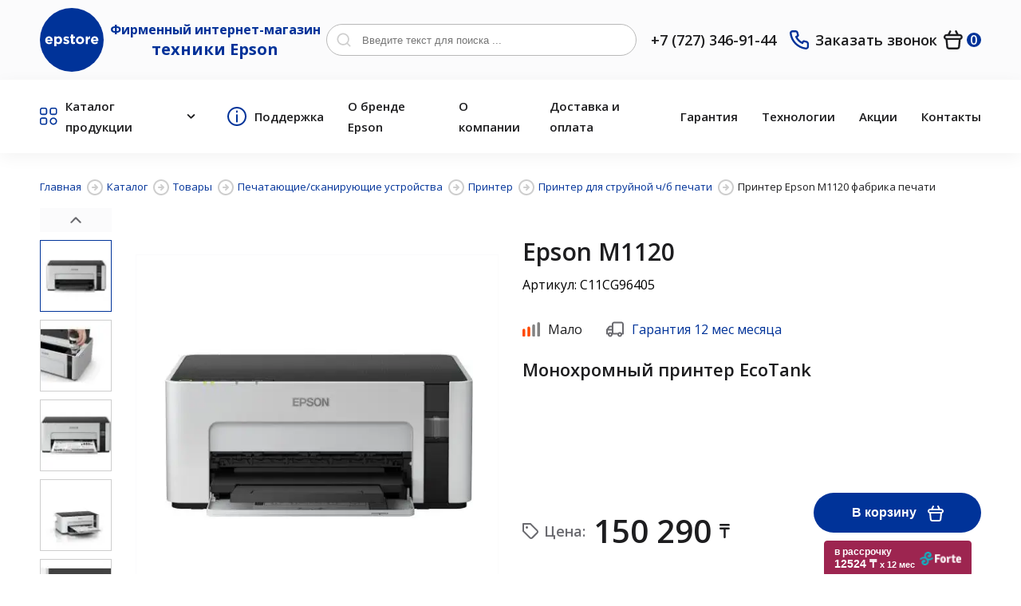

--- FILE ---
content_type: text/html; charset=UTF-8
request_url: https://epstore.kz/printer-epson-m1120-fabrika-pechati/
body_size: 22012
content:
<!doctype html>
<html lang="ru">
<head>

    <title>Принтер Epson M1120 фабрика печати - купить в фирменном магазине【EPSON】   </title>
    <meta name="description" content="Принтер Epson M1120 фабрика печати купить в официальном магазине техники EPSON в Казахстане ✔️ Цена от поставщика ✔️Современные технологии печати ✔️Доставка по Казахстану➨ ☎ +7 (727) 346-91-44">
   
   <meta charset="utf-8">
   <base href="https://epstore.kz/" />
   <meta content="IE=edge" http-equiv="X-UA-Compatible">
   <meta content="width=device-width, initial-scale=1" name="viewport">
   
   <link rel="stylesheet" type="text/css" href="assets/css/jquery.fancybox.min.css">
   
   <link rel="stylesheet" type="text/css" href="assets/slick/slick.css">
   <link rel="stylesheet" type="text/css" href="assets/css/style.css?v=12">
   <link rel="stylesheet" type="text/css" href="assets/css/page.css?v=9">
   <link rel="shortcut icon" href="assets/img/favicon.png" type="image/x-icon"> 
   
   <script type="application/ld+json">
    {
      "@context": "https://schema.org",
      "@type": "Organization",
      "url": "https://epstore.kz/",
      "logo": "https://epstore.kz/assets/img/favicon.png"
    }
    </script>
    <meta property="og:url" content="https://epstore.kz/printer-epson-m1120-fabrika-pechati/">
<meta property="og:type" content="product.item">

 
    <meta property="og:image" content="https://epstore.kz/assets/images/products/4791/8dc411a3-25ff-11e9-bf97-5ac1c01e7446.jpeg">

<meta property="og:site_name" content="epstore.kz">
<meta property="og:locale" content="ru_RU">
<meta property="og:title" content="Принтер Epson M1120 фабрика печати - купить в официальном магазине【EPSON】">
<meta property="og:description" content="Принтер Epson M1120 фабрика печати купить в официальном магазине техники EPSON в Казахстане ✔️ Цена от поставщика ✔️Современные технологии печати ✔️Доставка по Казахстану➨ ☎ +7 (727) 346-91-44">
    

    
       <!-- Google Tag Manager -->
    <script>(function(w,d,s,l,i){w[l]=w[l]||[];w[l].push({'gtm.start':
    new Date().getTime(),event:'gtm.js'});var f=d.getElementsByTagName(s)[0],
    j=d.createElement(s),dl=l!='dataLayer'?'&l='+l:'';j.async=true;j.src=
    'https://www.googletagmanager.com/gtm.js?id='+i+dl;f.parentNode.insertBefore(j,f);
    })(window,document,'script','dataLayer','GTM-PBMHM3M');</script>
    <!-- End Google Tag Manager -->
    

    
    
    
    
    
<link rel="stylesheet" href="/assets/components/msearch2/css/web/default.css" type="text/css" />

	<script type="text/javascript">
		if (typeof mse2Config == "undefined") {mse2Config = {"cssUrl":"\/assets\/components\/msearch2\/css\/web\/","jsUrl":"\/assets\/components\/msearch2\/js\/web\/","actionUrl":"\/assets\/components\/msearch2\/action.php"};}
		if (typeof mse2FormConfig == "undefined") {mse2FormConfig = {};}
		mse2FormConfig["c06aeac3d748719abe784d5ddb3ec45ba0b40d62"] = {"autocomplete":"false","queryVar":"query","minQuery":3,"pageId":2276};
	</script>
<link rel="stylesheet" href="/assets/components/minishop2/css/web/default.css?v=888c7ca881" type="text/css" />
<link rel="stylesheet" href="/assets/components/minishop2/css/web/lib/jquery.jgrowl.min.css" type="text/css" />
<script>miniShop2Config = {"close_all_message":"\u0437\u0430\u043a\u0440\u044b\u0442\u044c \u0432\u0441\u0435","cssUrl":"\/assets\/components\/minishop2\/css\/web\/","jsUrl":"\/assets\/components\/minishop2\/js\/web\/","actionUrl":"\/assets\/components\/minishop2\/action.php","ctx":"web","price_format":[2,"."," "],"price_format_no_zeros":true,"weight_format":[3,"."," "],"weight_format_no_zeros":true};</script>
<link rel="stylesheet" href="/assets/components/ajaxform/css/default.css" type="text/css" />
</head>
<body>
   
<!-- Google Tag Manager (noscript) -->
<noscript><iframe src="https://www.googletagmanager.com/ns.html?id=GTM-PBMHM3M"
height="0" width="0" style="display:none;visibility:hidden"></iframe></noscript>
<!-- End Google Tag Manager (noscript) -->


<header class="header">
      <div class="header__top">
         <div class="container">
            <div class="header__body">
               <a href="/" class="logo">
                  <svg width="68" height="15" viewBox="0 0 68 15" fill="none" xmlns="http://www.w3.org/2000/svg">
                     <path fill-rule="evenodd" clip-rule="evenodd" d="M5.61433 12.3944C7.32828 12.3944 8.60052 11.7253 9.48399 10.6335L7.94672 9.27755C7.2046 9.96435 6.55083 10.2462 5.64966 10.2462C4.4481 10.2462 3.59996 9.61231 3.3349 8.39747H9.92569C9.94339 8.1509 9.96105 7.90433 9.96105 7.69304C9.96105 5.01659 8.51213 2.56911 5.34923 2.56911C2.59274 2.56911 0.666718 4.78769 0.666718 7.48174V7.51702C0.666754 10.4046 2.76948 12.3944 5.61433 12.3944ZM3.29957 6.72476C3.5116 5.50954 4.23621 4.71725 5.34927 4.71725C6.48013 4.71725 7.18693 5.52718 7.34594 6.72476H3.29957ZM11.9575 15.0005H14.6433V10.9506C15.2795 11.7076 16.163 12.3591 17.5942 12.3591C19.8383 12.3591 21.9056 10.6335 21.9056 7.48174V7.44646C21.9056 4.29466 19.8029 2.56911 17.5942 2.56911C16.1983 2.56911 15.2971 3.22059 14.6433 4.10097V2.74502H11.9575V15.0005ZM16.9051 10.0878C15.6505 10.0878 14.608 9.04899 14.608 7.48174V7.44646C14.608 5.87921 15.6505 4.84053 16.9051 4.84053C18.1596 4.84053 19.2198 5.87921 19.2198 7.44646V7.48174C19.2198 9.06626 18.1596 10.0878 16.905 10.0878H16.9051ZM27.2062 12.3591C29.2559 12.3591 30.8285 11.4081 30.8285 9.31283V9.27755C30.8285 7.5523 29.2913 6.91841 27.966 6.47819C26.9412 6.12579 26.04 5.87922 26.04 5.35117V5.31589C26.04 4.94618 26.3756 4.66444 27.0295 4.66444C27.7187 4.66444 28.6552 4.99884 29.5916 5.54482L30.6166 3.69602C29.5918 3.0093 28.2842 2.60431 27.0827 2.60431C25.1743 2.60431 23.6194 3.67838 23.6194 5.59773V5.63301C23.6194 7.4641 25.1214 8.08035 26.4466 8.46766C27.4891 8.78478 28.4079 8.97843 28.4079 9.5594V9.59468C28.4079 10.0173 28.0545 10.2991 27.2771 10.2991C26.3936 10.2991 25.3157 9.9118 24.2908 9.17209L23.1423 10.933C24.3967 11.9189 25.881 12.3591 27.2062 12.3591H27.2062ZM35.7761 12.3415C36.6774 12.3415 37.3312 12.1302 37.8965 11.7958V9.64759C37.4904 9.86917 37.0345 9.98424 36.5716 9.98199C35.9705 9.98199 35.7057 9.68287 35.7057 9.06626V5.03423H37.9319V2.74516H35.7055V0.332886H33.0195V2.74516H31.8889V5.03423H33.0196V9.50649C33.0195 11.69 34.1327 12.3415 35.7759 12.3415H35.7761ZM44.293 12.3944C47.2437 12.3944 49.4349 10.1933 49.4349 7.48174V7.44646C49.4349 4.73489 47.2615 2.56911 44.3284 2.56911C41.3776 2.56911 39.1864 4.77024 39.1864 7.48174V7.51702C39.1862 10.2286 41.3596 12.3944 44.2927 12.3944H44.293ZM44.3284 10.0878C42.8441 10.0878 41.8367 8.87261 41.8367 7.48174V7.44646C41.8367 6.0556 42.7556 4.87574 44.293 4.87574C45.7772 4.87574 46.7843 6.09051 46.7843 7.48174V7.51702C46.7841 8.90788 45.8651 10.0878 44.3281 10.0878H44.3284ZM51.378 12.1831H54.0637V8.69659C54.0637 6.44291 55.1593 5.3688 56.944 5.3688H57.0853V2.56911C55.4948 2.49866 54.6113 3.34384 54.0637 4.64684V2.74516H51.378V12.1831ZM62.9869 12.3944C64.7009 12.3944 65.9731 11.7253 66.8566 10.6335L65.3193 9.27755C64.5773 9.96435 63.9235 10.2462 63.0223 10.2462C61.8205 10.2462 60.9724 9.61231 60.7076 8.39747H67.2984C67.3161 8.1509 67.3338 7.90433 67.3338 7.69304C67.3338 5.01659 65.8846 2.56911 62.7217 2.56911C59.9653 2.56911 58.0393 4.78769 58.0393 7.48174V7.51702C58.0393 10.4046 60.1419 12.3944 62.9869 12.3944ZM60.6722 6.72476C60.8842 5.50954 61.6085 4.71725 62.7217 4.71725C63.8527 4.71725 64.5596 5.52718 64.7186 6.72476H60.6722Z" fill="white"/>
                  </svg>
               </a>
               <a href="/" class="text_logo logo_desktop">
                  Фирменный интернет-магазин <br> <span>техники Epson</span>
               </a>
               <div class="header__search">
                  <div class="search-mob">
                     <svg width="18" height="18" viewBox="0 0 18 18" fill="none" xmlns="http://www.w3.org/2000/svg">
                        <path d="M17.2454 16.0424L14.1023 12.9247C15.3224 11.4035 15.9132 9.47259 15.7533 7.52912C15.5935 5.58565 14.6951 3.77728 13.2428 2.47587C11.7906 1.17445 9.89495 0.478908 7.94565 0.532248C5.99634 0.585588 4.14155 1.38376 2.76267 2.76264C1.38379 4.14153 0.585615 5.99631 0.532275 7.94562C0.478935 9.89493 1.17448 11.7906 2.4759 13.2428C3.77731 14.695 5.58567 15.5934 7.52914 15.7533C9.47262 15.9132 11.4035 15.3223 12.9247 14.1023L16.0424 17.22C16.1212 17.2994 16.2148 17.3624 16.3181 17.4054C16.4213 17.4484 16.5321 17.4706 16.6439 17.4706C16.7557 17.4706 16.8665 17.4484 16.9697 17.4054C17.073 17.3624 17.1667 17.2994 17.2454 17.22C17.3981 17.062 17.4835 16.8509 17.4835 16.6312C17.4835 16.4115 17.3981 16.2003 17.2454 16.0424ZM8.17191 14.1023C6.99899 14.1023 5.85241 13.7545 4.87717 13.1028C3.90192 12.4512 3.1418 11.525 2.69295 10.4414C2.24409 9.35771 2.12665 8.16531 2.35547 7.01493C2.5843 5.86454 3.14911 4.80785 3.97849 3.97847C4.80787 3.14909 5.86457 2.58427 7.01495 2.35545C8.16534 2.12662 9.35774 2.24406 10.4414 2.69292C11.525 3.14178 12.4512 3.90189 13.1029 4.87714C13.7545 5.85239 14.1023 6.99897 14.1023 8.17189C14.1023 9.74473 13.4775 11.2531 12.3653 12.3653C11.2532 13.4775 9.74475 14.1023 8.17191 14.1023Z" fill="#CECECE"/>
                     </svg>
                  </div>
                  <form data-key="c06aeac3d748719abe784d5ddb3ec45ba0b40d62" action="/rezultatyi-poiska/" method="get" class="well msearch2" id="mse2_form">
                     <input type="search" placeholder="Введите текст для поиска ..." value="" name="query">
                     <button type="submit">
                        <svg width="18" height="18" viewBox="0 0 18 18" fill="none" xmlns="http://www.w3.org/2000/svg">
                           <path d="M17.2454 16.0424L14.1023 12.9247C15.3224 11.4035 15.9132 9.47259 15.7533 7.52912C15.5935 5.58565 14.6951 3.77728 13.2428 2.47587C11.7906 1.17445 9.89495 0.478908 7.94565 0.532248C5.99634 0.585588 4.14155 1.38376 2.76267 2.76264C1.38379 4.14153 0.585615 5.99631 0.532275 7.94562C0.478935 9.89493 1.17448 11.7906 2.4759 13.2428C3.77731 14.695 5.58567 15.5934 7.52914 15.7533C9.47262 15.9132 11.4035 15.3223 12.9247 14.1023L16.0424 17.22C16.1211 17.2994 16.2148 17.3624 16.3181 17.4054C16.4213 17.4484 16.5321 17.4706 16.6439 17.4706C16.7557 17.4706 16.8665 17.4484 16.9697 17.4054C17.073 17.3624 17.1667 17.2994 17.2454 17.22C17.3981 17.062 17.4835 16.8509 17.4835 16.6312C17.4835 16.4115 17.3981 16.2003 17.2454 16.0424V16.0424ZM8.17191 14.1023C6.99899 14.1023 5.85241 13.7545 4.87717 13.1028C3.90192 12.4512 3.1418 11.525 2.69295 10.4414C2.24409 9.35771 2.12665 8.16531 2.35547 7.01493C2.5843 5.86454 3.14911 4.80785 3.97849 3.97847C4.80787 3.14909 5.86457 2.58427 7.01495 2.35545C8.16534 2.12662 9.35774 2.24406 10.4414 2.69292C11.525 3.14178 12.4512 3.90189 13.1029 4.87714C13.7545 5.85239 14.1023 6.99897 14.1023 8.17189C14.1023 9.74473 13.4775 11.2531 12.3653 12.3653C11.2532 13.4775 9.74475 14.1023 8.17191 14.1023V14.1023Z" fill="#CECECE"/>
                        </svg>
                     </button>
                  </form>
                  
               </div>
               <a href="tel:+77273469144" class="phone">+7 (727) 346-91-44</a>
               <a href="javascript:;" data-fancybox="" data-src="#zakaz" class="callbeck">
                  <svg width="25" height="24" viewBox="0 0 25 24" fill="none" xmlns="http://www.w3.org/2000/svg">
                     <path d="M21.0865 13.2382C20.8208 13.2382 20.543 13.1537 20.2773 13.0933C19.7392 12.9747 19.2104 12.8173 18.695 12.6222C18.1347 12.4184 17.5188 12.429 16.9658 12.6519C16.4128 12.8749 15.9618 13.2945 15.6996 13.8301L15.4339 14.3736C14.2574 13.7191 13.1764 12.9063 12.221 11.9579C11.2726 11.0025 10.4598 9.92151 9.80538 8.74508L10.3127 8.40689C10.8482 8.14469 11.2678 7.6937 11.4908 7.14071C11.7138 6.58772 11.7243 5.9718 11.5205 5.41147C11.3287 4.89503 11.1714 4.36645 11.0494 3.82921C10.9891 3.56349 10.9407 3.28569 10.9045 3.00788C10.7578 2.15711 10.3122 1.38666 9.6479 0.835284C8.98359 0.283906 8.14424 -0.0121675 7.28101 0.000383248H3.65752C3.13698 -0.00450429 2.6215 0.102824 2.14617 0.31506C1.67084 0.527297 1.24682 0.839459 0.902972 1.2303C0.559127 1.62113 0.30353 2.08147 0.153582 2.57997C0.00363399 3.07846 -0.037145 3.60342 0.0340212 4.11909C0.677479 9.17916 2.98841 13.8806 6.60179 17.4809C10.2152 21.0811 14.925 23.375 19.9874 24H20.4464C21.337 24.0013 22.197 23.6745 22.862 23.082C23.2442 22.7403 23.5494 22.3213 23.7576 21.8529C23.9658 21.3844 24.0722 20.8771 24.0699 20.3644V16.7409C24.0551 15.9019 23.7496 15.0941 23.2055 14.4553C22.6614 13.8165 21.9125 13.3863 21.0865 13.2382ZM21.6904 20.4852C21.6902 20.6567 21.6535 20.8262 21.5827 20.9824C21.5119 21.1386 21.4086 21.2779 21.2798 21.3911C21.1448 21.5076 20.987 21.5947 20.8165 21.6466C20.6459 21.6986 20.4664 21.7144 20.2894 21.693C15.7659 21.113 11.5643 19.0436 8.34718 15.8112C5.1301 12.5789 3.08067 8.36744 2.52215 3.84129C2.50293 3.66436 2.51978 3.48538 2.57168 3.31515C2.62358 3.14491 2.70945 2.98697 2.82411 2.85087C2.9373 2.72203 3.07662 2.61877 3.23282 2.54796C3.38901 2.47715 3.55849 2.44042 3.72999 2.4402H7.35348C7.63436 2.43395 7.90863 2.52581 8.12908 2.69997C8.34954 2.87413 8.50238 3.11969 8.56131 3.39439C8.60962 3.72453 8.67002 4.05064 8.74249 4.37273C8.88201 5.00943 9.06771 5.63513 9.29809 6.24487L7.60712 7.02996C7.46254 7.0963 7.33249 7.19054 7.22443 7.30728C7.11637 7.42401 7.03244 7.56094 6.97745 7.71021C6.92246 7.85947 6.89749 8.01813 6.90398 8.17707C6.91048 8.33601 6.9483 8.4921 7.01529 8.63638C8.7536 12.3598 11.7467 15.3529 15.4701 17.0912C15.7642 17.212 16.094 17.212 16.3881 17.0912C16.5387 17.0373 16.6771 16.9541 16.7953 16.8462C16.9135 16.7384 17.0091 16.6082 17.0765 16.4631L17.8254 14.7722C18.4498 14.9955 19.0871 15.181 19.7338 15.3278C20.0558 15.4002 20.382 15.4606 20.7121 15.5089C20.9868 15.5679 21.2324 15.7207 21.4065 15.9412C21.5807 16.1616 21.6725 16.4359 21.6663 16.7168L21.6904 20.4852Z" fill="#003399"/>
                  </svg>
                  Заказать звонок          
               </a>
               
                <div class="msMiniCart">
    <div class="empty">
        <a  class="header__cart">
                  <svg width="24" height="24" viewBox="0 0 24 24" fill="none" xmlns="http://www.w3.org/2000/svg">
                     <path d="M20.2787 4.86265H18.6281L16.5589 0.736191C16.4957 0.584353 16.4018 0.447188 16.2832 0.333267C16.1646 0.219346 16.0237 0.131117 15.8694 0.0740941C15.7152 0.0170714 15.5508 -0.00751957 15.3866 0.00185791C15.2224 0.0112354 15.0619 0.0543799 14.9151 0.128595C14.7683 0.20281 14.6384 0.306501 14.5335 0.433187C14.4286 0.559874 14.351 0.706833 14.3054 0.864882C14.2599 1.02293 14.2475 1.18867 14.2689 1.35175C14.2903 1.51482 14.3451 1.67173 14.4299 1.81266L15.9489 4.86265H7.86346L9.38248 1.81266C9.49857 1.53386 9.50491 1.22147 9.40021 0.938193C9.2955 0.654919 9.08752 0.421739 8.818 0.285469C8.54849 0.149199 8.23741 0.119927 7.9472 0.20353C7.657 0.287133 7.40917 0.477421 7.25346 0.736191L5.18425 4.86265H3.53367C2.68827 4.87551 1.87456 5.18649 1.23606 5.74073C0.597566 6.29498 0.175292 7.05689 0.0437202 7.89208C-0.087852 8.72728 0.0797288 9.58211 0.516906 10.3058C0.954084 11.0295 1.63277 11.5756 2.43328 11.8477L3.31837 20.7705C3.40763 21.6586 3.82472 22.4816 4.48822 23.0788C5.15172 23.6759 6.01397 24.0043 6.9066 23.9999H16.9297C17.8224 24.0043 18.6846 23.6759 19.3481 23.0788C20.0116 22.4816 20.4287 21.6586 20.5179 20.7705L21.403 11.8477C22.2053 11.5748 22.885 11.0267 23.3219 10.3006C23.7588 9.57447 23.9246 8.71717 23.7899 7.88052C23.6552 7.04388 23.2288 6.2819 22.5862 5.72954C21.9435 5.17718 21.1261 4.87008 20.2787 4.86265ZM18.1138 20.5312C18.0841 20.8273 17.945 21.1016 17.7239 21.3007C17.5027 21.4997 17.2153 21.6092 16.9178 21.6077H6.89464C6.5971 21.6092 6.30968 21.4997 6.08851 21.3007C5.86735 21.1016 5.72831 20.8273 5.69856 20.5312L4.84935 12.0391H18.963L18.1138 20.5312ZM20.2787 9.64696H3.53367C3.21645 9.64696 2.91222 9.52094 2.68791 9.29663C2.46361 9.07233 2.33759 8.7681 2.33759 8.45088C2.33759 8.13366 2.46361 7.82944 2.68791 7.60513C2.91222 7.38082 3.21645 7.25481 3.53367 7.25481H20.2787C20.5959 7.25481 20.9002 7.38082 21.1245 7.60513C21.3488 7.82944 21.4748 8.13366 21.4748 8.45088C21.4748 8.7681 21.3488 9.07233 21.1245 9.29663C20.9002 9.52094 20.5959 9.64696 20.2787 9.64696Z" fill="#1D1D1F"/>
                  </svg>
                  <span class="ms2_total_count">0</span> 
</a>
    </div>
    <div class="not_empty">
       <a href="/korzina/" class="header__cart">
                  <svg width="24" height="24" viewBox="0 0 24 24" fill="none" xmlns="http://www.w3.org/2000/svg">
                     <path d="M20.2787 4.86265H18.6281L16.5589 0.736191C16.4957 0.584353 16.4018 0.447188 16.2832 0.333267C16.1646 0.219346 16.0237 0.131117 15.8694 0.0740941C15.7152 0.0170714 15.5508 -0.00751957 15.3866 0.00185791C15.2224 0.0112354 15.0619 0.0543799 14.9151 0.128595C14.7683 0.20281 14.6384 0.306501 14.5335 0.433187C14.4286 0.559874 14.351 0.706833 14.3054 0.864882C14.2599 1.02293 14.2475 1.18867 14.2689 1.35175C14.2903 1.51482 14.3451 1.67173 14.4299 1.81266L15.9489 4.86265H7.86346L9.38248 1.81266C9.49857 1.53386 9.50491 1.22147 9.40021 0.938193C9.2955 0.654919 9.08752 0.421739 8.818 0.285469C8.54849 0.149199 8.23741 0.119927 7.9472 0.20353C7.657 0.287133 7.40917 0.477421 7.25346 0.736191L5.18425 4.86265H3.53367C2.68827 4.87551 1.87456 5.18649 1.23606 5.74073C0.597566 6.29498 0.175292 7.05689 0.0437202 7.89208C-0.087852 8.72728 0.0797288 9.58211 0.516906 10.3058C0.954084 11.0295 1.63277 11.5756 2.43328 11.8477L3.31837 20.7705C3.40763 21.6586 3.82472 22.4816 4.48822 23.0788C5.15172 23.6759 6.01397 24.0043 6.9066 23.9999H16.9297C17.8224 24.0043 18.6846 23.6759 19.3481 23.0788C20.0116 22.4816 20.4287 21.6586 20.5179 20.7705L21.403 11.8477C22.2053 11.5748 22.885 11.0267 23.3219 10.3006C23.7588 9.57447 23.9246 8.71717 23.7899 7.88052C23.6552 7.04388 23.2288 6.2819 22.5862 5.72954C21.9435 5.17718 21.1261 4.87008 20.2787 4.86265ZM18.1138 20.5312C18.0841 20.8273 17.945 21.1016 17.7239 21.3007C17.5027 21.4997 17.2153 21.6092 16.9178 21.6077H6.89464C6.5971 21.6092 6.30968 21.4997 6.08851 21.3007C5.86735 21.1016 5.72831 20.8273 5.69856 20.5312L4.84935 12.0391H18.963L18.1138 20.5312ZM20.2787 9.64696H3.53367C3.21645 9.64696 2.91222 9.52094 2.68791 9.29663C2.46361 9.07233 2.33759 8.7681 2.33759 8.45088C2.33759 8.13366 2.46361 7.82944 2.68791 7.60513C2.91222 7.38082 3.21645 7.25481 3.53367 7.25481H20.2787C20.5959 7.25481 20.9002 7.38082 21.1245 7.60513C21.3488 7.82944 21.4748 8.13366 21.4748 8.45088C21.4748 8.7681 21.3488 9.07233 21.1245 9.29663C20.9002 9.52094 20.5959 9.64696 20.2787 9.64696Z" fill="#1D1D1F"/>
                  </svg>
                  <span class="ms2_total_count">0</span> 
</a>
    </div>
</div>
               <!--<div class="langs">
                  <a href="#" class="lang">
                     Рус 
                     <svg width="12" height="8" viewBox="0 0 12 8" fill="none" xmlns="http://www.w3.org/2000/svg">
                        <path d="M10.9999 1.17C10.8126 0.983749 10.5591 0.879208 10.2949 0.879208C10.0308 0.879208 9.77731 0.983749 9.58995 1.17L5.99995 4.71L2.45995 1.17C2.27259 0.983749 2.01913 0.879208 1.75495 0.879208C1.49076 0.879208 1.23731 0.983749 1.04995 1.17C0.95622 1.26296 0.881826 1.37356 0.831057 1.49542C0.780288 1.61728 0.75415 1.74799 0.75415 1.88C0.75415 2.01201 0.780288 2.14272 0.831057 2.26458C0.881826 2.38644 0.95622 2.49704 1.04995 2.59L5.28995 6.83C5.38291 6.92373 5.49351 6.99812 5.61537 7.04889C5.73723 7.09966 5.86794 7.1258 5.99995 7.1258C6.13196 7.1258 6.26267 7.09966 6.38453 7.04889C6.50638 6.99812 6.61699 6.92373 6.70995 6.83L10.9999 2.59C11.0937 2.49704 11.1681 2.38644 11.2188 2.26458C11.2696 2.14272 11.2957 2.01201 11.2957 1.88C11.2957 1.74799 11.2696 1.61728 11.2188 1.49542C11.1681 1.37356 11.0937 1.26296 10.9999 1.17Z" fill="#1D1D1F"/>
                     </svg>
                  </a>
                  <a href="#" class="lang">Kz</a> 
               </div>-->
               <div class="header__burger">
                  <span></span>
               </div>
            </div>
            <a href="/" class="text_logo logo_mobile">
                Фирменный интернет-магазин <br> техники <span>Epson</span>
            </a>
         </div>
      </div>
      <div class="header__bottom">
         <div class="container">
            <div class="header__body">
               <div class="menu">
                  <ul class="left-menu">
                     <li class="sub-parent">
                        <a>
                           <svg width="24" height="24" viewBox="0 0 24 24" fill="none" xmlns="http://www.w3.org/2000/svg">
                              <path d="M7.151 0H2.849C1.27798 0 0 1.27798 0 2.849V7.151C0 8.72202 1.27798 10 2.849 10H7.151C8.72202 10 10 8.72202 10 7.151V2.849C10 1.27798 8.72202 0 7.151 0ZM1.71347 2.849C1.71347 2.22222 2.22222 1.71347 2.849 1.71347H7.151C7.77778 1.71347 8.28653 2.22222 8.28653 2.849V7.151C8.28653 7.77778 7.77778 8.28653 7.151 8.28653H2.849C2.22222 8.28653 1.71347 7.77778 1.71347 7.151V2.849Z" fill="#003399"/>
                              <path d="M20.6338 0H16.3318C14.7608 0 13.4828 1.27798 13.4828 2.849V7.151C13.4828 8.72202 14.7608 10 16.3318 10H20.6338C22.2048 10 23.4828 8.72202 23.4828 7.151V2.849C23.4828 1.27798 22.2048 0 20.6338 0ZM15.1963 2.849C15.1963 2.22222 15.705 1.71347 16.3318 1.71347H20.6338C21.2606 1.71347 21.7693 2.22222 21.7693 2.849V7.151C21.7693 7.77778 21.2606 8.28653 20.6338 8.28653H16.3318C15.705 8.28653 15.1963 7.77778 15.1963 7.151V2.849Z" fill="#003399"/>
                              <path d="M18.4802 13.4828C15.7248 13.4828 13.4781 15.7254 13.4781 18.4848C13.4781 21.2443 15.7248 23.4828 18.4802 23.4828C21.2355 23.4828 23.4822 21.2402 23.4822 18.4808C23.4822 15.7213 21.2396 13.4828 18.4802 13.4828ZM18.4802 21.7693C16.669 21.7693 15.1916 20.296 15.1916 18.4808C15.1916 16.6656 16.6649 15.1922 18.4802 15.1922C20.2954 15.1922 21.7687 16.6656 21.7687 18.4808C21.7687 20.296 20.2954 21.7693 18.4802 21.7693Z" fill="#003399"/>
                              <path d="M7.151 13.4828H2.849C1.27798 13.4828 0 14.7608 0 16.3318V20.6338C0 22.2048 1.27798 23.4828 2.849 23.4828H7.151C8.72202 23.4828 10 22.2048 10 20.6338V16.3318C10 14.7608 8.72202 13.4828 7.151 13.4828ZM1.71347 16.3318C1.71347 15.705 2.22222 15.1963 2.849 15.1963H7.151C7.77778 15.1963 8.28653 15.705 8.28653 16.3318V20.6338C8.28653 21.2606 7.77778 21.7693 7.151 21.7693H2.849C2.22222 21.7693 1.71347 21.2606 1.71347 20.6338V16.3318Z" fill="#003399"/>
                           </svg>
                           Каталог продукции
                           <svg class="m-arr" width="12" height="8" viewBox="0 0 12 8" fill="none" xmlns="http://www.w3.org/2000/svg">
                              <path d="M11 1.17C10.8126 0.983753 10.5592 0.879211 10.295 0.879211C10.0308 0.879211 9.77737 0.983753 9.59001 1.17L6.00001 4.71L2.46001 1.17C2.27265 0.983753 2.0192 0.879211 1.75501 0.879211C1.49082 0.879211 1.23737 0.983753 1.05001 1.17C0.956281 1.26297 0.881887 1.37357 0.831118 1.49543C0.780349 1.61729 0.754211 1.74799 0.754211 1.88C0.754211 2.01202 0.780349 2.14272 0.831118 2.26458C0.881887 2.38644 0.956281 2.49704 1.05001 2.59L5.29001 6.83C5.38297 6.92373 5.49357 6.99813 5.61543 7.04889C5.73729 7.09966 5.868 7.1258 6.00001 7.1258C6.13202 7.1258 6.26273 7.09966 6.38459 7.04889C6.50645 6.99813 6.61705 6.92373 6.71001 6.83L11 2.59C11.0937 2.49704 11.1681 2.38644 11.2189 2.26458C11.2697 2.14272 11.2958 2.01202 11.2958 1.88C11.2958 1.74799 11.2697 1.61729 11.2189 1.49543C11.1681 1.37357 11.0937 1.26297 11 1.17Z" fill="#1D1D1F"/>
                           </svg>
                        </a>
                     </li>
                     <li>
                        <a href="/servisnyie-czentryi-epson/">
                           <svg width="24" height="24" viewBox="0 0 24 24" fill="none" xmlns="http://www.w3.org/2000/svg">
                              <g clip-path="url(#clip0)">
                                 <path d="M12 0C5.36171 0 0 5.36171 0 12C0 18.6383 5.36171 24 12 24C18.6383 24 24 18.6383 24 12C24 5.36171 18.6383 0 12 0ZM12 22.0085C6.48513 22.0085 1.99149 17.5149 1.99149 12C1.99149 6.48508 6.48513 1.99149 12 1.99149C17.5149 1.99149 22.0086 6.48513 22.0086 12C22.0086 17.5149 17.5149 22.0085 12 22.0085Z" fill="#003399"/>
                                 <path d="M12.051 9.1915C11.4894 9.1915 11.0298 9.65107 11.0298 10.2128V18.4851C11.0298 19.0468 11.4894 19.5064 12.051 19.5064C12.6127 19.5064 13.0723 19.0468 13.0723 18.5361V10.2128C13.0724 9.65107 12.6128 9.1915 12.051 9.1915Z" fill="#003399"/>
                                 <path d="M11.9489 4.44256C11.3872 4.44256 10.9277 4.90213 10.9277 5.46382V6.43405C10.9277 6.99573 11.3872 7.45531 11.9489 7.45531C12.5106 7.45531 12.9192 6.99573 12.9702 6.43405V5.46382C12.9702 4.90213 12.5106 4.44256 11.9489 4.44256Z" fill="#003399"/>
                              </g>
                              <defs>
                                 <clipPath id="clip0">
                                    <rect width="24" height="24" fill="white"/>
                                 </clipPath>
                              </defs>
                           </svg>
                           Поддержка
                        </a>
                     </li> 
                  </ul>
                  <ul class="right-menu">
                     <li><a href="/o-brende-epson/">О бренде Epson</a></li>
                     <li><a href="/o-kompanii/">О компании</a></li>
                     <li><a href="/dostavka-i-oplata/">Доставка и оплата</a></li>
                     <li><a href="/garantiya/">Гарантия</a></li>
                     <li><a href="/texnologii/">Технологии</a></li>
                     <li><a href="/actions/">Акции</a></li>
                     <li><a href="/kontaktyi/">Контакты</a></li>
                  </ul>
               </div>
            </div>
         </div>
         <div class="menu-mob" style="display: none;">
            <div class="title">ИНФОРМАЦИЯ</div>
            <ul class="footer_menu"> 
                 <li><a href="/o-brende-epson/">О бренде Epson</a></li>
                 <li><a href="/o-kompanii/">О компании</a></li>
                 <li><a href="/dostavka-i-oplata/">Доставка и оплата</a></li>
                 <li><a href="/garantiya/">Гарантия</a></li>
                 <li><a href="/texnologii/">Технологии</a></li>
                 <li><a href="/actions/">Акции</a></li>
                 <li><a href="/kontaktyi/">Контакты</a></li>
            </ul>
            <div class="title">КАТАЛОГ ПРОДУКЦИИ</div>
            <ul class="footer_menu">
               <li><a href="/printeryi-i-mfu/">МФУ и Принтеры</a></li>
               <li><a href="/shirokoformatnyie-printeryi/">Широкоформатные принтеры </a></li>
               <li><a href="/skaneryi/">Сканеры</a></li>
               <li><a href="/proektoryi/">Проекторы</a></li>
               <li><a href="/videoochkii/">Видеоочки</a></li>
               <li><a href="https://epstore.kz/tovaryi/types-lentochnyij">Ленточные принтеры</a></li>
            </ul>
            <ul class="footer_menu">
               <li><a href="https://epstore.kz/tovaryi/types-matrichnyij">Матричные принтеры</a></li>
               <li><a href="https://epstore.kz/katalog/?msoption|types=%D0%B4%D0%BB%D1%8F%20%D1%82%D0%B8%D1%80%D0%B0%D0%B6%D0%B8%D1%80%D0%BE%D0%B2%D0%B0%D0%BD%D0%B8%D1%8F%20CD/DVD">Системы публикации CD/DVD</a></li>
               <li><a href="/prochee/">Аксессуары и опции для печатающих устройств</a></li>
               <li><a href="/rasxodnyie-materialyi-dlya-printerov-i-mfu/">Расходные материалы для печатающих устройств</a></li>
               <li><a href="/aksessuaryi-dlya-proektorov/">Опции для проекторов</a></li>
            </ul>
         </div>
         <div class="catalog-menu-wraper" style="display: none;">
            <div class="catalog-menu">
               <div class="catalog-menu__left">
                  <a href="/printeryi-i-mfu/" class="catalog-menu__item" style="background-image: url(assets/img/banner1.png);"> 
                     Принтеры и МФУ
                  </a>           
                  <a href="/skaneryi/" class="catalog-menu__item" style="background-image: url(assets/img/banner2.png);"> 
                     Сканеры
                  </a>       
                  <a href="/shirokoformatnyie-printeryi/" class="catalog-menu__item" style="background-image: url(assets/img/banner3.png);"> 
                     Широкоформатные принтеры 
                  </a>       
                  <a href="/proektoryi/" class="catalog-menu__item" style="background-image: url(assets/img/banner4.png);"> 
                     Проекторы
                  </a>       
                  <a href="/videoochkii/" class="catalog-menu__item" style="background-image: url(assets/img/banner5.png);"> 
                     Видеоочки
                  </a>      
               </div>
               <div class="catalog-menu__right">       
                  <a href="https://epstore.kz/tovaryi/types-lentochnyij" class="catalog-menu__item" style="background-image: url(assets/img/banner6.png);"> 
                     Ленточные принтеры
                  </a>         
                  <a href="/prochee/" class="catalog-menu__item" style="background-image: url(assets/img/banner7.png);"> 
                     Аксессуары и опции  для принтеров и МФУ
                  </a>       
                  <a href="/rasxodnyie-materialyi-dlya-printerov-i-mfu/" class="catalog-menu__item" style="background-image: url(assets/img/banner8.png);"> 
                     Расходные материалы  для принтеров и МФУ
                  </a>       
                  <a href="/aksessuaryi-dlya-proektorov/" class="catalog-menu__item" style="background-image: url(assets/img/banner9.png);"> 
                     Аксессуары и опции для проекторов
                  </a>       
                  <a href="https://epstore.kz/tovaryi/types-matrichnyij" class="catalog-menu__item" style="background-image: url(assets/img/banner10.png);"> 
                     Матричные принтеры
                  </a>       
                  <a href="https://epstore.kz/katalog/?msoption|types=%D0%B4%D0%BB%D1%8F%20%D1%82%D0%B8%D1%80%D0%B0%D0%B6%D0%B8%D1%80%D0%BE%D0%B2%D0%B0%D0%BD%D0%B8%D1%8F%20CD/DVD" class="catalog-menu__item" style="background-image: url(assets/img/banner11.png);"> 
                     Системы публикации CD/DVD
                  </a>   
               </div>
            </div>
         </div>
      </header>
   
    <div class="breadcrumb">
        <div class="container">
            <ul itemscope itemtype="https://schema.org/BreadcrumbList"><li itemprop="itemListElement" itemscope itemtype="https://schema.org/ListItem"><a href="/" title="Главная" itemprop="item"><span itemprop="name">Главная</span> <meta itemprop="position" content="0"></a></li>
<li itemprop="itemListElement" itemscope itemtype="https://schema.org/ListItem"><a href="/katalog/" title="Каталог" itemprop="item"><span itemprop="name">Каталог</span> <meta itemprop="position" content="1"></a></li>
<li itemprop="itemListElement" itemscope itemtype="https://schema.org/ListItem"><a href="/tovaryi/" title="Товары" itemprop="item"><span itemprop="name">Товары</span> <meta itemprop="position" content="2"></a></li>
<li itemprop="itemListElement" itemscope itemtype="https://schema.org/ListItem"><a href="/pechatayushhie/skaniruyushhie-ustrojstva/" title="Печатающие/сканирующие устройства" itemprop="item"><span itemprop="name">Печатающие/сканирующие устройства</span> <meta itemprop="position" content="3"></a></li>
<li itemprop="itemListElement" itemscope itemtype="https://schema.org/ListItem"><a href="/printer/" title="Принтер" itemprop="item"><span itemprop="name">Принтер</span> <meta itemprop="position" content="4"></a></li>
<li itemprop="itemListElement" itemscope itemtype="https://schema.org/ListItem"><a href="/printer-dlya-strujnoj-ch/b-pechati/" title="Принтер для струйной ч/б печати" itemprop="item"><span itemprop="name">Принтер для струйной ч/б печати</span> <meta itemprop="position" content="5"></a></li>
<li itemprop="itemListElement" itemscope itemtype="https://schema.org/ListItem"><span itemprop="name">Принтер Epson M1120 фабрика печати</span> <meta itemprop="position" content="6"></li></ul> 
        </div>      
    </div>

<div class="product-top" itemtype="https://schema.org/Product" itemscope>
    <meta itemprop="mpn" content="C11CG96405" />
    <meta itemprop="name" content="Принтер Epson M1120 фабрика печати" />
    <meta itemprop="description" content="Монохромный принтер EcoTank
Сократите время и затраты на печать и оцените возможности мобильной печати с этим надежным и энергоэффективным устройством EcoTank.
Печать до 6000 страниц
Wi-Fi и печать с мобильных устройств
Фронтальный лоток на 150 листов
Оцените преимущества мобильной печати и экономию с этим надежным, быстрым и экономичным устройством серии EcoTank с заправляемой емкостью для чернил. Чернил в комплекте этого недорогого решения достаточно для печати до 6000 страниц¹. Принтер не требует времени на прогрев и печатает со скоростью 15 страниц в минуту², позволяя быстро получить результат. Используйте подключение по Wi-Fi и приложения Epson для печати с мобильных устройств. 
Недорогие расходные материалы
Сократите затраты на печать до 90%³ благодаря большим емкостям для чернил EcoTank и контейнерам для долива чернил. Один контейнер чернил EcoTank эквивалентен пяти картриджам с тонером⁴, что позволяет реже проводить заправку и экономить деньги.
Сократите затраты на печать
EcoTank снижает затраты времени и денег по сравнению с лазерными принтерами⁵. Многоразовая емкость для чернил большого объема и дополнительные чернила в комплекте позволят напечатать тысячи страниц без покупки расходных материалов.
Надежность
Насладитесь превосходным качеством и надежностью принтера EcoTank с годичной гарантией и дополнительной гарантией до трех лет.
Удобство использования
Серия Epson EcoTank создана для простого и комфортного использования. Поэтому наша система подачи чернил полностью интегрирована и легко настраивается. Благодаря своей компактности принтер отлично подойдет для работы на дому.
Техника
Метод печати
Epson Micro Piezo™ print head
Конфигурация сопла
180 Сопла (черный)
Минимальный размер капли
3 капли(ей)
Технология чернил
Пигментные чернила
Разрешение при печати
1.440 x 720 DPI (точек на дюйм)
Выработка
Для дома, Для домашнего офиса, Настольные устройства для офиса
Многофункциональный
Печать
Печать
Скорость печати ISO/IEC 24734
15 Стр./мин. Монохромная печать
Максимальная скорость печати
32 Стр./мин. Монохромная печать (plain paper 75 g/m²)
Время до первой страницы
Монохромная печать 8 секунд
Цвета
Black
Для получения подробной информации о скоростях печати посетите http://www.epson.eu/testing.
Спецификации бумаги и датчики
Формат бумаги
A4 (21,0x29,7 см) , A5 (14,8x21,0 см)  , A6 (10,5x14,8 см)  , Legal, Letter  , B5  , B6, C6 (Конверт)  , DL (Конверт), No. 10 (Конверт)  
Дуплекс
Да
Емкость отделения подачи бумаги
30 Листы
Paper Tray Capacity
150 Листы Стандарт
Подходящий вес бумаги
64 - 90г/м2
Общее
Энергопотребление
14 Ватт (standalone copying, ISO/IEC 24712 pattern), 0,7 Ватт (sleep mode), 3 Ватт Готов, 0,2 Ватт (выключать)
Напряжение питания
AC 100 V - 240 V
Габариты
375 x 267 x 161 мм (Ширина x Глубина x Высота)
Вес
3,5 кг
Совместимые операционные системы
Windows 10, Windows 7, Windows 8, Windows 8.1, Windows 8.1 x64 Edition, Windows Server 2003 R2 x64, Windows Server 2008 (32/64bit), Windows Server 2008 R2, Windows Server 2012 (64bit" />
    <div itemprop="brand" itemtype="https://schema.org/Brand" itemscope>
        <meta itemprop="name" content="Epson" />
    </div>
    <div itemprop="offers" itemtype="https://schema.org/Offer" itemscope>
        <link itemprop="url" href="https://epstore.kz/printer-epson-m1120-fabrika-pechati/" />
        <meta itemprop="availability" content="https://schema.org/InStock" />
        <meta itemprop="priceCurrency" content="KZT" />
        <meta itemprop="itemCondition" content="https://schema.org/NewCondition" />
        <meta itemprop="price" content="150290" />
        <meta itemprop="priceValidUntil" content="2026-01-21" />
    </div>
 <div class="container">
    <div class="product-top__body">
      <div class="product-top__left" id="msGallery">
    
  <div class="tovar__slider-left">
                  <img src="webp/assets/components/phpthumbof/cache/8dc411a3-25ff-11e9-bf97-5ac1c01e7446.2f3e2f3e9c727d2afdeb00de01c480e6.jpg.webp" alt="">
                  <img src="webp/assets/components/phpthumbof/cache/8dc411a325ff11e9bf975ac1c01e7446-39d9bba0950011efbff51638cceb2ef5.2f3e2f3e9c727d2afdeb00de01c480e6.jpg.webp" alt="">
                  <img src="webp/assets/components/phpthumbof/cache/8dc411a325ff11e9bf975ac1c01e7446-39d9bbd4950011efbff51638cceb2ef5.2f3e2f3e9c727d2afdeb00de01c480e6.jpg.webp" alt="">
                  <img src="webp/assets/components/phpthumbof/cache/8dc411a325ff11e9bf975ac1c01e7446-39d9bc08950011efbff51638cceb2ef5.2f3e2f3e9c727d2afdeb00de01c480e6.jpg.webp" alt="">
                  <img src="webp/assets/components/phpthumbof/cache/8dc411a325ff11e9bf975ac1c01e7446-39d9bc3c950011efbff51638cceb2ef5.2f3e2f3e9c727d2afdeb00de01c480e6.jpg.webp" alt="">
                  <img src="webp/assets/components/phpthumbof/cache/8dc411a325ff11e9bf975ac1c01e7446-39d9bc70950011efbff51638cceb2ef5.2f3e2f3e9c727d2afdeb00de01c480e6.jpg.webp" alt="">
        </div>
  <div class="tovar__slider">
               <img itemprop="image" src="webp/assets/components/phpthumbof/cache/8dc411a3-25ff-11e9-bf97-5ac1c01e7446.74cbc21dbf76d55cc10627f3847aec53.jpg.webp" alt="">
               <img itemprop="image" src="webp/assets/components/phpthumbof/cache/8dc411a325ff11e9bf975ac1c01e7446-39d9bba0950011efbff51638cceb2ef5.74cbc21dbf76d55cc10627f3847aec53.jpg.webp" alt="">
               <img itemprop="image" src="webp/assets/components/phpthumbof/cache/8dc411a325ff11e9bf975ac1c01e7446-39d9bbd4950011efbff51638cceb2ef5.74cbc21dbf76d55cc10627f3847aec53.jpg.webp" alt="">
               <img itemprop="image" src="webp/assets/components/phpthumbof/cache/8dc411a325ff11e9bf975ac1c01e7446-39d9bc08950011efbff51638cceb2ef5.74cbc21dbf76d55cc10627f3847aec53.jpg.webp" alt="">
               <img itemprop="image" src="webp/assets/components/phpthumbof/cache/8dc411a325ff11e9bf975ac1c01e7446-39d9bc3c950011efbff51638cceb2ef5.74cbc21dbf76d55cc10627f3847aec53.jpg.webp" alt="">
               <img itemprop="image" src="webp/assets/components/phpthumbof/cache/8dc411a325ff11e9bf975ac1c01e7446-39d9bc70950011efbff51638cceb2ef5.74cbc21dbf76d55cc10627f3847aec53.jpg.webp" alt="">
        </div>
  </div>
      <div class="product-top__right">
       <h1 class="h3" style="margin-bottom:10px">Epson M1120</h1>
       <div class="desc" style="margin-bottom:30px">Артикул: C11CG96405</div>
       <div class="tovar__top"> 
         <div class="nalichie"> 
            
             
            <img src="assets/img/3-1.svg" alt="#" width="22">  Мало 
             
              
            
         </div>
         <div class="top_title">
            <svg width="22" height="20" viewBox="0 0 22 20" fill="none" xmlns="http://www.w3.org/2000/svg">
               <path d="M0 10.5V15.5C0 15.7652 0.105357 16.0196 0.292893 16.2071C0.48043 16.3946 0.734784 16.5 1 16.5H2C2 17.2956 2.31607 18.0587 2.87868 18.6213C3.44129 19.1839 4.20435 19.5 5 19.5C5.79565 19.5 6.55871 19.1839 7.12132 18.6213C7.68393 18.0587 8 17.2956 8 16.5H14C14 17.2956 14.3161 18.0587 14.8787 18.6213C15.4413 19.1839 16.2044 19.5 17 19.5C17.7956 19.5 18.5587 19.1839 19.1213 18.6213C19.6839 18.0587 20 17.2956 20 16.5H21C21.2652 16.5 21.5196 16.3946 21.7071 16.2071C21.8946 16.0196 22 15.7652 22 15.5V3.5C22 2.70435 21.6839 1.94129 21.1213 1.37868C20.5587 0.816071 19.7956 0.5 19 0.5H10C9.20435 0.5 8.44129 0.816071 7.87868 1.37868C7.31607 1.94129 7 2.70435 7 3.5V5.5H5C4.53426 5.5 4.07493 5.60844 3.65836 5.81672C3.24179 6.025 2.87944 6.32741 2.6 6.7L0.2 9.9C0.170751 9.94347 0.147224 9.99052 0.13 10.04L0.0700001 10.15C0.0258661 10.2615 0.00215505 10.3801 0 10.5ZM16 16.5C16 16.3022 16.0586 16.1089 16.1685 15.9444C16.2784 15.78 16.4346 15.6518 16.6173 15.5761C16.8 15.5004 17.0011 15.4806 17.1951 15.5192C17.3891 15.5578 17.5673 15.653 17.7071 15.7929C17.847 15.9327 17.9422 16.1109 17.9808 16.3049C18.0194 16.4989 17.9996 16.7 17.9239 16.8827C17.8482 17.0654 17.72 17.2216 17.5556 17.3315C17.3911 17.4414 17.1978 17.5 17 17.5C16.7348 17.5 16.4804 17.3946 16.2929 17.2071C16.1054 17.0196 16 16.7652 16 16.5ZM9 3.5C9 3.23478 9.10536 2.98043 9.29289 2.79289C9.48043 2.60536 9.73478 2.5 10 2.5H19C19.2652 2.5 19.5196 2.60536 19.7071 2.79289C19.8946 2.98043 20 3.23478 20 3.5V14.5H19.22C18.9388 14.1906 18.5961 13.9435 18.2138 13.7743C17.8315 13.6052 17.418 13.5178 17 13.5178C16.582 13.5178 16.1685 13.6052 15.7862 13.7743C15.4039 13.9435 15.0612 14.1906 14.78 14.5H9V3.5ZM7 9.5H3L4.2 7.9C4.29315 7.7758 4.41393 7.675 4.55279 7.60557C4.69164 7.53615 4.84475 7.5 5 7.5H7V9.5ZM4 16.5C4 16.3022 4.05865 16.1089 4.16853 15.9444C4.27841 15.78 4.43459 15.6518 4.61732 15.5761C4.80004 15.5004 5.00111 15.4806 5.19509 15.5192C5.38907 15.5578 5.56725 15.653 5.70711 15.7929C5.84696 15.9327 5.9422 16.1109 5.98079 16.3049C6.01937 16.4989 5.99957 16.7 5.92388 16.8827C5.84819 17.0654 5.72002 17.2216 5.55557 17.3315C5.39112 17.4414 5.19778 17.5 5 17.5C4.73478 17.5 4.48043 17.3946 4.29289 17.2071C4.10536 17.0196 4 16.7652 4 16.5ZM2 11.5H7V14.28C6.40983 13.7526 5.63513 13.4797 4.84469 13.5209C4.05425 13.5621 3.31212 13.914 2.78 14.5H2V11.5Z" fill="#6A6A6F"/>
            </svg>
         Гарантия 12 мес месяца</div>
         
      </div>
      <div class="desc-2">
          Монохромный принтер EcoTank

      </div>


 
 
 <div style="">
 
 
      <div class="price-block">
         <div class="price-con">
            <div class="price-item"><svg width="20" height="20" viewBox="0 0 20 20" fill="none" xmlns="http://www.w3.org/2000/svg">
               <path d="M5.50002 4.00002C5.20334 4.00002 4.91333 4.08799 4.66666 4.25281C4.41999 4.41763 4.22773 4.6519 4.1142 4.92599C4.00067 5.20008 3.97096 5.50168 4.02884 5.79265C4.08672 6.08362 4.22958 6.3509 4.43936 6.56068C4.64914 6.77046 4.91641 6.91332 5.20738 6.97119C5.49835 7.02907 5.79995 6.99937 6.07404 6.88584C6.34813 6.7723 6.5824 6.58005 6.74722 6.33337C6.91204 6.0867 7.00002 5.79669 7.00002 5.50002C7.00002 5.10219 6.84198 4.72066 6.56068 4.43936C6.27937 4.15805 5.89784 4.00002 5.50002 4.00002ZM19.12 8.71002L10.71 0.290017C10.6166 0.197335 10.5058 0.12401 10.3839 0.0742455C10.2621 0.0244809 10.1316 -0.000744179 10 1.67143e-05H1.00002C0.7348 1.67143e-05 0.480446 0.105374 0.29291 0.29291C0.105374 0.480446 1.67143e-05 0.7348 1.67143e-05 1.00002V10C-0.000744179 10.1316 0.0244809 10.2621 0.0742455 10.3839C0.12401 10.5058 0.197335 10.6166 0.290017 10.71L8.71002 19.12C9.27252 19.6818 10.035 19.9974 10.83 19.9974C11.625 19.9974 12.3875 19.6818 12.95 19.12L19.12 13C19.6818 12.4375 19.9974 11.675 19.9974 10.88C19.9974 10.085 19.6818 9.32252 19.12 8.76002V8.71002ZM17.71 11.53L11.53 17.7C11.3427 17.8863 11.0892 17.9908 10.825 17.9908C10.5608 17.9908 10.3074 17.8863 10.12 17.7L2.00002 9.59002V2.00002H9.59002L17.71 10.12C17.8027 10.2135 17.876 10.3243 17.9258 10.4461C17.9756 10.5679 18.0008 10.6984 18 10.83C17.9989 11.0924 17.8948 11.3438 17.71 11.53Z" fill="#6A6A6F"/>
            </svg> Цена:<span class="price">150 290</span><svg width="13" height="18" viewBox="0 0 13 18" fill="none" xmlns="http://www.w3.org/2000/svg">
               <path d="M0 1.28571C0 1.99583 0.575598 2.57143 1.28571 2.57143H11.5714C12.2815 2.57143 12.8571 1.99583 12.8571 1.28571C12.8571 0.575598 12.2815 0 11.5714 0H1.28571C0.575679 0 0 0.575678 0 1.28571Z" fill="#1D1D1F"/>
               <path d="M1.28571 7.07143H5.14286V16.7143C5.14286 17.4244 5.71846 18 6.42857 18C7.13869 18 7.71429 17.4244 7.71429 16.7143V7.07143H11.5714C12.2815 7.07143 12.8571 6.49583 12.8571 5.78571C12.8571 5.0756 12.2815 4.5 11.5714 4.5H1.28571C0.575598 4.5 0 5.0756 0 5.78571C0 6.49583 0.575679 7.07143 1.28571 7.07143Z" fill="#1D1D1F"/>
            </svg></div>
         </div>
         <div class="buttons">
             
             <div class="ks-widget" id="credit_btn" data-template="button" data-merchant-sku="Н0000021158" data-merchant-code="13471118" data-city="750000000" ></div>
             
             
             
            <style>
                .ks-widget {
                    display: flex;
                    justify-content: center;
                    margin-bottom: 10px;
                }
                .forte-btn {
                    margin-top:10px;
                    display: flex;
                    justify-content: center;
                }
            </style> 
            
            <form class="form-horizontal ms2_form" method="post">
               <input type="hidden" name="id" value="4791">
               <input type="hidden" name="count" value="1">
               <button type="submit" class="btn-1 btn_cart" name="ms2_action" value="cart/add">В корзину <svg width="20" height="21" viewBox="0 0 20 21" fill="none" xmlns="http://www.w3.org/2000/svg">
                  <path d="M16.9998 5.00003H15.6198L13.8898 1.55003C13.8369 1.42308 13.7585 1.3084 13.6593 1.21316C13.5601 1.11791 13.4423 1.04414 13.3133 0.996469C13.1843 0.948794 13.0469 0.928235 12.9096 0.936075C12.7723 0.943915 12.6381 0.979987 12.5154 1.04204C12.3927 1.10408 12.2841 1.19078 12.1964 1.2967C12.1087 1.40261 12.0438 1.52548 12.0057 1.65762C11.9676 1.78976 11.9572 1.92833 11.9752 2.06467C11.9931 2.20102 12.0389 2.3322 12.1098 2.45003L13.3798 5.00003H6.61979L7.88979 2.45003C7.98686 2.21693 7.99215 1.95575 7.90461 1.71891C7.81708 1.48208 7.64319 1.28712 7.41785 1.17319C7.19252 1.05926 6.93244 1.03479 6.68981 1.10469C6.44718 1.17458 6.23997 1.33368 6.10979 1.55003L4.37979 5.00003H2.99979C2.29298 5.01078 1.61267 5.27077 1.07884 5.73416C0.545015 6.19755 0.191966 6.83455 0.0819632 7.53283C-0.02804 8.23112 0.112069 8.94581 0.477579 9.55088C0.843088 10.1559 1.41052 10.6125 2.07979 10.84L2.81979 18.3C2.89441 19.0426 3.24314 19.7307 3.79786 20.2299C4.35259 20.7292 5.07349 21.0038 5.81979 21H14.1998C14.9461 21.0038 15.667 20.7292 16.2217 20.2299C16.7764 19.7307 17.1252 19.0426 17.1998 18.3L17.9398 10.84C18.6105 10.6118 19.1788 10.1536 19.5441 9.54651C19.9093 8.93942 20.048 8.22266 19.9354 7.52317C19.8228 6.82368 19.4663 6.18661 18.929 5.7248C18.3917 5.26299 17.7083 5.00624 16.9998 5.00003ZM15.1898 18.1C15.1649 18.3475 15.0487 18.5769 14.8638 18.7433C14.6789 18.9098 14.4386 19.0013 14.1898 19H5.80979C5.56103 19.0013 5.32073 18.9098 5.13582 18.7433C4.95091 18.5769 4.83467 18.3475 4.80979 18.1L4.09979 11H15.8998L15.1898 18.1ZM16.9998 9.00003H2.99979C2.73458 9.00003 2.48022 8.89467 2.29269 8.70713C2.10515 8.5196 1.99979 8.26524 1.99979 8.00003C1.99979 7.73481 2.10515 7.48046 2.29269 7.29292C2.48022 7.10538 2.73458 7.00003 2.99979 7.00003H16.9998C17.265 7.00003 17.5194 7.10538 17.7069 7.29292C17.8944 7.48046 17.9998 7.73481 17.9998 8.00003C17.9998 8.26524 17.8944 8.5196 17.7069 8.70713C17.5194 8.89467 17.265 9.00003 16.9998 9.00003Z" fill="white"/>
               </svg>
            </button>
         </form>
        <div class="forte-btn" data-merchant-id="9gBMf5gxqDJbZMvVlg"  data-articul="Н0000021158" data-city-id="KZ-ALA" data-theme="dark"></div>
      </div>
      
      
   </div>
      

   <div class="bottom-block">
      <div class="title">
         <svg width="26" height="26" viewBox="0 0 26 26" fill="none" xmlns="http://www.w3.org/2000/svg">
            <path d="M13.7375 14.25L10.8625 17.1125C10.7453 17.2287 10.6523 17.367 10.5889 17.5193C10.5254 17.6716 10.4928 17.835 10.4928 18C10.4928 18.165 10.5254 18.3284 10.5889 18.4807C10.6523 18.633 10.7453 18.7713 10.8625 18.8875C10.9787 19.0047 11.117 19.0977 11.2693 19.1611C11.4216 19.2246 11.585 19.2573 11.75 19.2573C11.915 19.2573 12.0784 19.2246 12.2307 19.1611C12.383 19.0977 12.5213 19.0047 12.6375 18.8875L17.6375 13.8875C17.7513 13.7686 17.8405 13.6284 17.9 13.475C18.025 13.1707 18.025 12.8293 17.9 12.525C17.8405 12.3716 17.7513 12.2314 17.6375 12.1125L12.6375 7.1125C12.521 6.99595 12.3826 6.9035 12.2303 6.84043C12.078 6.77735 11.9148 6.74489 11.75 6.74489C11.5852 6.74489 11.422 6.77735 11.2697 6.84043C11.1174 6.9035 10.979 6.99595 10.8625 7.1125C10.746 7.22905 10.6535 7.36741 10.5904 7.51969C10.5273 7.67197 10.4949 7.83518 10.4949 8C10.4949 8.16483 10.5273 8.32804 10.5904 8.48031C10.6535 8.63259 10.746 8.77095 10.8625 8.8875L13.7375 11.75H1.75C1.41848 11.75 1.10054 11.8817 0.866116 12.1161C0.631696 12.3505 0.5 12.6685 0.5 13C0.5 13.3315 0.631696 13.6495 0.866116 13.8839C1.10054 14.1183 1.41848 14.25 1.75 14.25H13.7375ZM13 0.500003C10.6639 0.489573 8.37155 1.13402 6.38308 2.36024C4.39461 3.58647 2.78957 5.34539 1.75 7.4375C1.60082 7.73587 1.57627 8.08128 1.68176 8.39775C1.78725 8.71422 2.01413 8.97582 2.3125 9.125C2.61087 9.27419 2.95628 9.29873 3.27275 9.19325C3.58921 9.08776 3.85082 8.86087 4 8.5625C4.79024 6.96665 5.99229 5.61078 7.48194 4.63499C8.97158 3.6592 10.6948 3.0989 12.4734 3.01199C14.2521 2.92509 16.0217 3.31472 17.5994 4.14064C19.1771 4.96656 20.5056 6.19879 21.4476 7.71C22.3897 9.2212 22.9111 10.9566 22.958 12.7367C23.0049 14.5169 22.5756 16.2773 21.7144 17.836C20.8532 19.3947 19.5914 20.6952 18.0594 21.603C16.5274 22.5109 14.7808 22.9931 13 23C11.1361 23.0081 9.30769 22.4905 7.72461 21.5066C6.14154 20.5227 4.86794 19.1124 4.05 17.4375C3.90082 17.1391 3.63922 16.9123 3.32275 16.8068C3.00628 16.7013 2.66087 16.7258 2.3625 16.875C2.06413 17.0242 1.83725 17.2858 1.73176 17.6023C1.62627 17.9187 1.65082 18.2641 1.8 18.5625C2.79103 20.5569 4.2969 22.2503 6.16184 23.4676C8.02678 24.6848 10.1831 25.3817 12.4076 25.4862C14.6322 25.5907 16.8444 25.099 18.8152 24.0619C20.786 23.0248 22.444 21.48 23.6176 19.5873C24.7912 17.6946 25.4378 15.5227 25.4906 13.2963C25.5434 11.0698 25.0004 8.86974 23.9178 6.92354C22.8352 4.97734 21.2523 3.35571 19.3328 2.22638C17.4134 1.09706 15.227 0.501048 13 0.500003Z" fill="#1D1D1F"/>
         </svg>
        
         Купить в 1 клик

      </div>
      
        <form method="post" class="ajax_form" >
        <input type="hidden" name="admin" value="Купить в один клик: Принтер Epson M1120 фабрика печати">
        <input type="text" placeholder="Контактный телефон" name="phone" required="" class="phone">
        <button type="submit" class="btn-8">Купить в 1 клик</button>
     
	<input type="hidden" name="af_action" value="a41c3655e0a2ea95982fd1e30f83b76f" />
</form> 
        
  </div>
</div>


</div>

</div>
</div>
</div>


<div class="product-content">
   <div class="container">
       Сократите время и затраты на печать и оцените возможности мобильной печати с этим надежным и энергоэффективным устройством EcoTank<br><br>Печать до 6000 страниц
Wi-Fi и печать с мобильных устройств
<br>Фронтальный лоток на 150 листов
<br>Оцените преимущества мобильной печати и экономию с этим надежным, быстрым и экономичным устройством серии EcoTank с заправляемой емкостью для чернил<br><br>Чернил в комплекте этого недорогого решения достаточно для печати до 6000 страниц¹<br><br>Принтер не требует времени на прогрев и печатает со скоростью 15 страниц в минуту², позволяя быстро получить результат<br><br>Используйте подключение по Wi-Fi и приложения Epson для печати с мобильных устройств<br>
<br>Недорогие расходные материалы
<br>Сократите затраты на печать до 90%³ благодаря большим емкостям для чернил EcoTank и контейнерам для долива чернил<br><br>Один контейнер чернил EcoTank эквивалентен пяти картриджам с тонером⁴, что позволяет реже проводить заправку и экономить деньги<br><br>Сократите затраты на печать
EcoTank снижает затраты времени и денег по сравнению с лазерными принтерами⁵<br><br>Многоразовая емкость для чернил большого объема и дополнительные чернила в комплекте позволят напечатать тысячи страниц без покупки расходных материалов<br><br>Надежность
<br>Насладитесь превосходным качеством и надежностью принтера EcoTank с годичной гарантией и дополнительной гарантией до трех лет<br><br>Удобство использования
<br>Серия Epson EcoTank создана для простого и комфортного использования<br><br>Поэтому наша система подачи чернил полностью интегрирована и легко настраивается<br><br>Благодаря своей компактности принтер отлично подойдет для работы на дому<br><br>Техника
<br>Метод печати
Epson Micro Piezo™ print head
<br>Конфигурация сопла
180 <br>Сопла (черный)
<br>Минимальный размер капли
3 капли(ей)
<br>Технология чернил
<br>Пигментные чернила
<br>Разрешение при печати
1.440 x 720 DPI (точек на дюйм)
<br>Выработка
<br>Для дома, <br>Для домашнего офиса, <br>Настольные устройства для офиса
<br>Многофункциональный
<br>Печать
<br>Печать
<br>Скорость печати ISO/IEC 24734
15 <br>Стр./мин<br><br>Монохромная печать
<br>Максимальная скорость печати
32 <br>Стр./мин<br><br>Монохромная печать (plain paper 75 g/m²)
<br>Время до первой страницы
<br>Монохромная печать 8 секунд
<br>Цвета
Black
<br>Для получения подробной информации о скоростях печати посетите http://www.epson.eu/testing<br><br>Спецификации бумаги и датчики
<br>Формат бумаги
A4 (21,0x29,7 см) , A5 (14,8x21,0 см)  , A6 (10,5x14,8 см)  , Legal, Letter  , B5  , B6, C6 (<br>Конверт)  , DL (<br>Конверт), No<br>10 (<br>Конверт)  
<br>Дуплекс
<br>Да
<br>Емкость отделения подачи бумаги
30 <br>Листы
Paper Tray Capacity
150 <br>Листы <br>Стандарт
<br>Подходящий вес бумаги
64 - 90г/м2
<br>Общее
<br>Энергопотребление
14 <br>Ватт (standalone copying, ISO/IEC 24712 pattern), 0,7 <br>Ватт (sleep mode), 3 <br>Ватт <br>Готов, 0,2 <br>Ватт (выключать)
<br>Напряжение питания
AC 100 V - 240 V
<br>Габариты
375 x 267 x 161 мм (<br>Ширина x <br>Глубина x <br>Высота)
<br>Вес
3,5 кг
<br>Совместимые операционные системы
Windows 10, Windows 7, Windows 8, Windows 8.1, Windows 8.1 x64 Edition, Windows Server 2003 R2 x64, Windows Server 2008 (32/64bit), Windows Server 2008 R2, Windows Server 2012 (64bit
       <br>
       <br>
                    <div id="ccs-feature-icons"></div>
      <div id="ccs-logos"></div>
      <div id="ccs-inline-content"></div>
      <div id="ccs-explore-product"></div>

      <script type='text/javascript'>
      var ccs_cc_args = ccs_cc_args || [];
      
      // Product Page
      ccs_cc_args.push(['mf', 'Epson']);
      ccs_cc_args.push(['pn', 'C11CG96405']);
      ccs_cc_args.push(['lang', 'ru']);
      ccs_cc_args.push(['market', 'KZ']);
      
      (function () {
         var o = ccs_cc_args; o.push(['_SKey', 'b9d6aa8a']); o.push(['_ZoneId', '0dcefb3b54']);
         var sc = document.createElement('script'); sc.type = 'text/javascript'; sc.async = true;
         sc.src = ('https:' == document.location.protocol ? 'https://' : 'http://') + 'cdn.cs.1worldsync.com/jsc/h1ws.js';
         var n = document.getElementsByTagName('script')[0]; n.parentNode.insertBefore(sc, n);
      })();
      </script>
      <div class="h3">Технические характеристики Epson M1120</div>   
      <div class="product-content__body">
         <div class="product-content__left">
             
            
            
            
            <div class="title">
               <svg width="16" height="16" viewBox="0 0 16 16" fill="none" xmlns="http://www.w3.org/2000/svg">
                  <rect width="5" height="5" rx="2.5" fill="#1D1D1F"/>
                  <rect x="11" width="5" height="5" rx="2.5" fill="#1D1D1F"/>
                  <rect x="11" y="11" width="5" height="5" rx="2.5" fill="#1D1D1F"/>
                  <rect y="11" width="5" height="5" rx="2.5" fill="#1D1D1F"/>
               </svg>
            ОСНОВНЫЕ СВОЙСТВА</div>
            
            
            
            <table>
                 <tr>
        <td>Максимальная скорость печати А4 стр/мин</td>
        <td>                    32        </td>
    </tr>
    <tr>
        <td>Тип чернил</td>
        <td>                    пигментные        </td>
    </tr>
    <tr>
        <td>Максимальная плотность бумаги, г/м2</td>
        <td>                    90        </td>
    </tr>
    <tr>
        <td>Автоподатчик</td>
        <td>                    нет        </td>
    </tr>
    <tr>
        <td>Формат</td>
        <td>                    A4        </td>
    </tr>
    <tr>
        <td>ЖК дисплей</td>
        <td>                    нет        </td>
    </tr>
    <tr>
        <td>Цветность</td>
        <td>                    1 цвет        </td>
    </tr>
    <tr>
        <td>Область применения</td>
        <td>                    Для дома        </td>
    </tr>
    <tr>
        <td>Двусторонняя печать</td>
        <td>                    нет        </td>
    </tr>
    <tr>
        <td>Тип расходных материалов</td>
        <td>                    чернила        </td>
    </tr>
    <tr>
        <td>Тип</td>
        <td>                    Принтер для черно-белой печати        </td>
    </tr>

          </table> 
          
          
          <div class="title">
            <svg width="16" height="16" viewBox="0 0 16 16" fill="none" xmlns="http://www.w3.org/2000/svg">
               <rect width="5" height="5" rx="2.5" fill="#1D1D1F"/>
               <rect x="11" width="5" height="5" rx="2.5" fill="#1D1D1F"/>
               <rect x="11" y="11" width="5" height="5" rx="2.5" fill="#1D1D1F"/>
               <rect y="11" width="5" height="5" rx="2.5" fill="#1D1D1F"/>
            </svg>
         ИНТЕРФЕЙСЫ</div>
         <table>
         
              <tr>
        <td>Интерфейс</td>
        <td>                    USB        </td>
    </tr>

            
       </table>
        
    </div>
    

     <div class="product-content__right">
                <div class="options">
                    <div class="title">Совместимые продукты</div>
                    <div class="option-slider">
                        <div class="option-item">
                                    <a href="epson-stand-24-lfp-desktop-podstavka-24-dlya-t3100/" class="img"> <img src="webp/assets/components/phpthumbof/cache/476812ff-ec0d-11ea-827f-001517b467c4.d26f739341175c3eb000630448237ba3.jpg.webp" alt="Epson Stand 24" LFP desktop Подставка 24" для T3100"></a>
                                        
               <a href="epson-stand-24-lfp-desktop-podstavka-24-dlya-t3100/" class="title">Epson Stand 24" LFP desktop Подставка 24" для T3100</a>
               <div class="price">
                   
                  
               </div>
                 
                    <a href="javascript:;" data-fancybox="" data-src="#predzakaz" data-text="Уточнить наличие: Epson Stand 24" LFP desktop Подставка 24" для T3100" style="width:100%;" class="btn-2 callinfo">
                        Уточнить наличие
                    </a>
                   
         </div>
<div class="option-item">
                                    <a href="v13h010l71-lamp-elplp71-eb470/85wi-(215w)/" class="img"> <img src="webp/assets/components/phpthumbof/cache/69efc5dd-113f-11e2-895d-001517186c8c.b029a99ca61287eac2a4f5b9ba8bb043.jpg.webp" alt="V13H010L71  Lamp - ELPLP71 - EB470/85Wi (215W)"></a>
                                        
               <a href="v13h010l71-lamp-elplp71-eb470/85wi-(215w)/" class="title">Запасная лампа (ELPLP71)</a>
               <div class="price">
                   
                  
               </div>
                 
                    <a href="javascript:;" data-fancybox="" data-src="#predzakaz" data-text="Уточнить наличие: V13H010L71  Lamp - ELPLP71 - EB470/85Wi (215W)" style="width:100%;" class="btn-2 callinfo">
                        Уточнить наличие
                    </a>
                   
         </div>
<div class="option-item">
                                        <a href="/v13h134a38-air-filter-elpaf38-tw5900/tw6000/w/" class="img"><img src="webp/assets/img/not-found2.png.webp" alt="V13H134A38  Air Filter - ELPAF38 - TW5900/TW6000/W" title="V13H134A38  Air Filter - ELPAF38 - TW5900/TW6000/W"/></a>
                                        
               <a href="v13h134a38-air-filter-elpaf38-tw5900/tw6000/w/" class="title">Epson M1120</a>
               <div class="price">
                   
                  
               </div>
                 
                    <a href="javascript:;" data-fancybox="" data-src="#predzakaz" data-text="Уточнить наличие: V13H134A38  Air Filter - ELPAF38 - TW5900/TW6000/W" style="width:100%;" class="btn-2 callinfo">
                        Уточнить наличие
                    </a>
                   
         </div>
<div class="option-item">
                                    <a href="wi-fi-modul-epson-elpap10/" class="img"> <img src="webp/assets/components/phpthumbof/cache/557e8201-8da3-11e5-88f2-be833aee3ccd.d07308de52baee4ddf098d6aa9e4aedb.jpg.webp" alt="Wi-Fi модуль Epson ELPAP10"></a>
                                        
               <a href="wi-fi-modul-epson-elpap10/" class="title">Epson LAN adapter - ELPAP10 Wireless</a>
               <div class="price">
                   
                  
               </div>
                 
                    <a href="javascript:;" data-fancybox="" data-src="#predzakaz" data-text="Уточнить наличие: Wi-Fi модуль Epson ELPAP10" style="width:100%;" class="btn-2 callinfo">
                        Уточнить наличие
                    </a>
                   
         </div>

                    </div>
                </div>
            </div>
            
        

</div>
</div> 


        <div class="featured">
               <div class="container">
                  <div class="h3">С этим товаром покупают</div>
                  <div class="featured__items">
                    <div class="product-item">
   <div class="img">
      <div class="labels">
                 
              </div>
      
              <a href="epson-stand-24-lfp-desktop-podstavka-24-dlya-t3100/"> <img src="/assets/images/products/4530/small/476812ff-ec0d-11ea-827f-001517b467c4.webp" alt="Epson Stand 24" LFP desktop Подставка 24" для T3100"></a>
           </div>
   <a href="epson-stand-24-lfp-desktop-podstavka-24-dlya-t3100/" class="title">Epson Stand 24" LFP desktop Подставка 24" для T3100</a>
    
   <div class="prices">
    <div class="price">⠀⠀ </div>
   </div>
   
   <div class="bottom">
       
        <a href="javascript:;" data-fancybox="" data-src="#predzakaz" data-text="Уточнить наличие: Epson Stand 24" LFP desktop Подставка 24" для T3100" style="width:100%;" class="btn-2 callinfo">
            Уточнить наличие
        </a>
       
   </div>
</div>
<div class="product-item">
   <div class="img">
      <div class="labels">
                 
              </div>
      
              <a href="v13h010l71-lamp-elplp71-eb470/85wi-(215w)/"> <img src="/assets/images/products/4532/small/69efc5dd-113f-11e2-895d-001517186c8c.webp" alt="V13H010L71  Lamp - ELPLP71 - EB470/85Wi (215W)"></a>
           </div>
   <a href="v13h010l71-lamp-elplp71-eb470/85wi-(215w)/" class="title">Запасная лампа (ELPLP71)</a>
    
   <div class="prices">
    <div class="price">⠀⠀ </div>
   </div>
   
   <div class="bottom">
       
        <a href="javascript:;" data-fancybox="" data-src="#predzakaz" data-text="Уточнить наличие: V13H010L71  Lamp - ELPLP71 - EB470/85Wi (215W)" style="width:100%;" class="btn-2 callinfo">
            Уточнить наличие
        </a>
       
   </div>
</div>
<div class="product-item">
   <div class="img">
      <div class="labels">
                 
              </div>
      
                  <a href="/v13h134a38-air-filter-elpaf38-tw5900/tw6000/w/" class="ab"><img src="webp/assets/img/not-found2.png.webp" alt="V13H134A38  Air Filter - ELPAF38 - TW5900/TW6000/W" title="V13H134A38  Air Filter - ELPAF38 - TW5900/TW6000/W"/></a>
           </div>
   <a href="v13h134a38-air-filter-elpaf38-tw5900/tw6000/w/" class="title">Epson M1120</a>
    
   <div class="prices">
    <div class="price">⠀⠀ </div>
   </div>
   
   <div class="bottom">
       
        <a href="javascript:;" data-fancybox="" data-src="#predzakaz" data-text="Уточнить наличие: V13H134A38  Air Filter - ELPAF38 - TW5900/TW6000/W" style="width:100%;" class="btn-2 callinfo">
            Уточнить наличие
        </a>
       
   </div>
</div>
<div class="product-item">
   <div class="img">
      <div class="labels">
                 
              </div>
      
              <a href="wi-fi-modul-epson-elpap10/"> <img src="/assets/images/products/4535/small/557e8201-8da3-11e5-88f2-be833aee3ccd.webp" alt="Wi-Fi модуль Epson ELPAP10"></a>
           </div>
   <a href="wi-fi-modul-epson-elpap10/" class="title">Epson LAN adapter - ELPAP10 Wireless</a>
    
   <div class="prices">
    <div class="price">⠀⠀ </div>
   </div>
   
   <div class="bottom">
       
        <a href="javascript:;" data-fancybox="" data-src="#predzakaz" data-text="Уточнить наличие: Wi-Fi модуль Epson ELPAP10" style="width:100%;" class="btn-2 callinfo">
            Уточнить наличие
        </a>
       
   </div>
</div>

                  </div>
               </div>
            </div>

<div class="featured">
   <div class="container">
      <div class="h3">Другие модели</div>
      <div class="featured__items">
           <div class="product-item">
   <div class="img">
      <div class="labels">
                 
              </div>
      
              <a href="printer-epson-m1100-fabrika-pechati/"> <img src="/assets/images/products/4790/small/8dc411a0-25ff-11e9-bf97-5ac1c01e7446.webp" alt="Принтер Epson M1100 фабрика печати"></a>
           </div>
   <a href="printer-epson-m1100-fabrika-pechati/" class="title">Epson M1100</a>
    
   <div class="prices">
        
            <div class="price">
         138 890 
         <svg width="13" height="18" viewBox="0 0 13 18" fill="none" xmlns="http://www.w3.org/2000/svg">
            <path d="M0 1.28571C0 1.99583 0.575598 2.57143 1.28571 2.57143H11.5714C12.2815 2.57143 12.8571 1.99583 12.8571 1.28571C12.8571 0.575598 12.2815 0 11.5714 0H1.28571C0.575679 0 0 0.575678 0 1.28571Z" fill="#1D1D1F"/>
            <path d="M1.28571 7.07143H5.14286V16.7143C5.14286 17.4244 5.71846 18 6.42857 18C7.13869 18 7.71429 17.4244 7.71429 16.7143V7.07143H11.5714C12.2815 7.07143 12.8571 6.49583 12.8571 5.78571C12.8571 5.0756 12.2815 4.5 11.5714 4.5H1.28571C0.575598 4.5 0 5.0756 0 5.78571C0 6.49583 0.575679 7.07143 1.28571 7.07143Z" fill="#1D1D1F"/>
         </svg>
      </div>
      
      
   </div>
   
   <div class="bottom">
       
         
        
      <form method="post" class="ms2_form">
            <input type="hidden" name="id" value="4790">
            <input type="hidden" name="count" value="1">
            <button type="submit" class="btn-1" name="ms2_action" value="cart/add">В корзину<svg width="20" height="21" viewBox="0 0 20 21" fill="none" xmlns="http://www.w3.org/2000/svg">
            <path d="M17 5.00003H15.62L13.89 1.55003C13.8371 1.42308 13.7586 1.3084 13.6594 1.21316C13.5603 1.11791 13.4425 1.04414 13.3135 0.996469C13.1845 0.948794 13.0471 0.928235 12.9098 0.936075C12.7725 0.943915 12.6383 0.979987 12.5156 1.04204C12.3929 1.10408 12.2843 1.19078 12.1966 1.2967C12.1089 1.40261 12.044 1.52548 12.0059 1.65762C11.9678 1.78976 11.9574 1.92833 11.9753 2.06467C11.9932 2.20102 12.0391 2.3322 12.11 2.45003L13.38 5.00003H6.61998L7.88998 2.45003C7.98704 2.21693 7.99234 1.95575 7.9048 1.71891C7.81726 1.48208 7.64337 1.28712 7.41804 1.17319C7.19271 1.05926 6.93262 1.03479 6.68999 1.10469C6.44736 1.17458 6.24016 1.33368 6.10998 1.55003L4.37998 5.00003H2.99998C2.29316 5.01078 1.61285 5.27077 1.07903 5.73416C0.545198 6.19755 0.19215 6.83455 0.0821463 7.53283C-0.0278569 8.23112 0.112252 8.94581 0.477762 9.55088C0.843271 10.1559 1.4107 10.6125 2.07998 10.84L2.81998 18.3C2.8946 19.0426 3.24332 19.7307 3.79805 20.2299C4.35278 20.7292 5.07368 21.0038 5.81998 21H14.2C14.9463 21.0038 15.6672 20.7292 16.2219 20.2299C16.7766 19.7307 17.1254 19.0426 17.2 18.3L17.94 10.84C18.6107 10.6118 19.179 10.1536 19.5443 9.54651C19.9095 8.93942 20.0481 8.22266 19.9355 7.52317C19.823 6.82368 19.4664 6.18661 18.9291 5.7248C18.3918 5.26299 17.7084 5.00624 17 5.00003ZM15.19 18.1C15.1651 18.3475 15.0489 18.5769 14.864 18.7433C14.679 18.9098 14.4387 19.0013 14.19 19H5.80998C5.56121 19.0013 5.32091 18.9098 5.136 18.7433C4.95109 18.5769 4.83485 18.3475 4.80998 18.1L4.09998 11H15.9L15.19 18.1ZM17 9.00003H2.99998C2.73476 9.00003 2.48041 8.89467 2.29287 8.70713C2.10533 8.5196 1.99998 8.26524 1.99998 8.00003C1.99998 7.73481 2.10533 7.48046 2.29287 7.29292C2.48041 7.10538 2.73476 7.00003 2.99998 7.00003H17C17.2652 7.00003 17.5195 7.10538 17.7071 7.29292C17.8946 7.48046 18 7.73481 18 8.00003C18 8.26524 17.8946 8.5196 17.7071 8.70713C17.5195 8.89467 17.2652 9.00003 17 9.00003Z" fill="white"/>
         </svg></button>
        </form>
      <a href="javascript:;" data-fancybox="" data-src="#click1" data-text="Купить в 1 клик: Принтер Epson M1100 фабрика печати"  class="btn-2 callinfo">
         Купить в 1 клик
      </a>
      
       
   </div>
</div>
<div class="product-item">
   <div class="img">
      <div class="labels">
                 
              </div>
      
              <a href="printer-epson-m1140-(cis)-fabrika-pechati/"> <img src="/assets/images/products/5044/small/0c690d89-29ba-11ed-9937-d89d6713f9eb.webp" alt="Принтер Epson M1140 (CIS) фабрика печати"></a>
           </div>
   <a href="printer-epson-m1140-(cis)-fabrika-pechati/" class="title">Epson M1140</a>
    
   <div class="prices">
    <div class="price">⠀⠀ </div>
   </div>
   
   <div class="bottom">
       
        <a href="javascript:;" data-fancybox="" data-src="#predzakaz" data-text="Уточнить наличие: Принтер Epson M1140 (CIS) фабрика печати" style="width:100%;" class="btn-2 callinfo">
            Уточнить наличие
        </a>
       
   </div>
</div>
<div class="product-item">
   <div class="img">
      <div class="labels">
                 
              </div>
      
              <a href="printer-epson-m1170-(cis)-fabrika-pechati/"> <img src="/assets/images/products/5045/small/0c690d8c-29ba-11ed-9937-d89d6713f9eb.webp" alt="Принтер Epson M1170 (CIS) фабрика печати"></a>
           </div>
   <a href="printer-epson-m1170-(cis)-fabrika-pechati/" class="title">Epson M1170</a>
    
   <div class="prices">
    <div class="price">⠀⠀ </div>
   </div>
   
   <div class="bottom">
       
        <a href="javascript:;" data-fancybox="" data-src="#predzakaz" data-text="Уточнить наличие: Принтер Epson M1170 (CIS) фабрика печати" style="width:100%;" class="btn-2 callinfo">
            Уточнить наличие
        </a>
       
   </div>
</div>
<div class="product-item">
   <div class="img">
      <div class="labels">
                 
              </div>
      
              <a href="printer-epson-m1180-(cis)-fabrika-pechati/"> <img src="/assets/images/products/5095/small/3e650fd2-64af-11ed-af9d-d89d6713f9eb.webp" alt="Принтер Epson M1180 (CIS) фабрика печати"></a>
           </div>
   <a href="printer-epson-m1180-(cis)-fabrika-pechati/" class="title">Epson M1120</a>
    
   <div class="prices">
    <div class="price">⠀⠀ </div>
   </div>
   
   <div class="bottom">
       
        <a href="javascript:;" data-fancybox="" data-src="#predzakaz" data-text="Уточнить наличие: Принтер Epson M1180 (CIS) фабрика печати" style="width:100%;" class="btn-2 callinfo">
            Уточнить наличие
        </a>
       
   </div>
</div>

      </div>
   </div>
</div> 

   

<footer>
     <div class="container">
        <div class="footer__body">
           <div class="footer__item">
              <a href="/" class="logo">
                 <svg width="68" height="15" viewBox="0 0 68 15" fill="none" xmlns="http://www.w3.org/2000/svg">
                    <path fill-rule="evenodd" clip-rule="evenodd" d="M5.61433 12.3944C7.32828 12.3944 8.60052 11.7253 9.48399 10.6335L7.94672 9.27755C7.2046 9.96435 6.55083 10.2462 5.64966 10.2462C4.4481 10.2462 3.59996 9.61231 3.3349 8.39747H9.92569C9.94339 8.1509 9.96105 7.90433 9.96105 7.69304C9.96105 5.01659 8.51213 2.56911 5.34923 2.56911C2.59274 2.56911 0.666718 4.78769 0.666718 7.48174V7.51702C0.666754 10.4046 2.76948 12.3944 5.61433 12.3944ZM3.29957 6.72476C3.5116 5.50954 4.23621 4.71725 5.34927 4.71725C6.48013 4.71725 7.18693 5.52718 7.34594 6.72476H3.29957ZM11.9575 15.0005H14.6433V10.9506C15.2795 11.7076 16.163 12.3591 17.5942 12.3591C19.8383 12.3591 21.9056 10.6335 21.9056 7.48174V7.44646C21.9056 4.29466 19.8029 2.56911 17.5942 2.56911C16.1983 2.56911 15.2971 3.22059 14.6433 4.10097V2.74502H11.9575V15.0005ZM16.9051 10.0878C15.6505 10.0878 14.608 9.04899 14.608 7.48174V7.44646C14.608 5.87921 15.6505 4.84053 16.9051 4.84053C18.1596 4.84053 19.2198 5.87921 19.2198 7.44646V7.48174C19.2198 9.06626 18.1596 10.0878 16.905 10.0878H16.9051ZM27.2062 12.3591C29.2559 12.3591 30.8285 11.4081 30.8285 9.31283V9.27755C30.8285 7.5523 29.2913 6.91841 27.966 6.47819C26.9412 6.12579 26.04 5.87922 26.04 5.35117V5.31589C26.04 4.94618 26.3756 4.66444 27.0295 4.66444C27.7187 4.66444 28.6552 4.99884 29.5916 5.54482L30.6166 3.69602C29.5918 3.0093 28.2842 2.60431 27.0827 2.60431C25.1743 2.60431 23.6194 3.67838 23.6194 5.59773V5.63301C23.6194 7.4641 25.1214 8.08035 26.4466 8.46766C27.4891 8.78478 28.4079 8.97843 28.4079 9.5594V9.59468C28.4079 10.0173 28.0545 10.2991 27.2771 10.2991C26.3936 10.2991 25.3157 9.9118 24.2908 9.17209L23.1423 10.933C24.3967 11.9189 25.881 12.3591 27.2062 12.3591H27.2062ZM35.7761 12.3415C36.6774 12.3415 37.3312 12.1302 37.8965 11.7958V9.64759C37.4904 9.86917 37.0345 9.98424 36.5716 9.98199C35.9705 9.98199 35.7057 9.68287 35.7057 9.06626V5.03423H37.9319V2.74516H35.7055V0.332886H33.0195V2.74516H31.8889V5.03423H33.0196V9.50649C33.0195 11.69 34.1327 12.3415 35.7759 12.3415H35.7761ZM44.293 12.3944C47.2437 12.3944 49.4349 10.1933 49.4349 7.48174V7.44646C49.4349 4.73489 47.2615 2.56911 44.3284 2.56911C41.3776 2.56911 39.1864 4.77024 39.1864 7.48174V7.51702C39.1862 10.2286 41.3596 12.3944 44.2927 12.3944H44.293ZM44.3284 10.0878C42.8441 10.0878 41.8367 8.87261 41.8367 7.48174V7.44646C41.8367 6.0556 42.7556 4.87574 44.293 4.87574C45.7772 4.87574 46.7843 6.09051 46.7843 7.48174V7.51702C46.7841 8.90788 45.8651 10.0878 44.3281 10.0878H44.3284ZM51.378 12.1831H54.0637V8.69659C54.0637 6.44291 55.1593 5.3688 56.944 5.3688H57.0853V2.56911C55.4948 2.49866 54.6113 3.34384 54.0637 4.64684V2.74516H51.378V12.1831ZM62.9869 12.3944C64.7009 12.3944 65.9731 11.7253 66.8566 10.6335L65.3193 9.27755C64.5773 9.96435 63.9235 10.2462 63.0223 10.2462C61.8205 10.2462 60.9724 9.61231 60.7076 8.39747H67.2984C67.3161 8.1509 67.3338 7.90433 67.3338 7.69304C67.3338 5.01659 65.8846 2.56911 62.7217 2.56911C59.9653 2.56911 58.0393 4.78769 58.0393 7.48174V7.51702C58.0393 10.4046 60.1419 12.3944 62.9869 12.3944ZM60.6722 6.72476C60.8842 5.50954 61.6085 4.71725 62.7217 4.71725C63.8527 4.71725 64.5596 5.52718 64.7186 6.72476H60.6722Z" fill="white"/>
                 </svg>
              </a>
              <a href="/oferta/" class="link">Оферта</a> 
              <div class="copi">© EPSTORE 2026 <br> Все права защищены</div>
               <div class="social">
                    <a href="https://www.youtube.com/channel/UC1eO4MvG1v2gxMsIBCyoJuw" class="social__item" target="_blank">
                      <img src="assets/img/youtube.svg" alt="#">
                    </a>
                    
                    <a href="https://www.instagram.com/epstore.kz/?utm_medium=copy_link" class="social__item" target="_blank">
                      <img src="assets/img/instagram.svg" alt="#">
                    </a>
                    
                    <a href="https://www.facebook.com/epstore.kz" class="social__item" target="_blank">
                      <img src="assets/img/facebook.svg" alt="#">
                    </a>
                    
                    <a href="https://vm.tiktok.com/ZSe2gqAHf/" class="social__item" target="_blank">
                      <img src="assets/img/tiktok.svg" alt="#">
                    </a>
                    
                    <a href="https://twitter.com/epstore_kz" class="social__item" target="_blank">
                      <img src="assets/img/twitter.svg" alt="#">
                    </a>
                 </div>
                 <style>
                     .social {
                         display:flex;
                        align-items:center;
                        margin: 20px -3px 0;
                     }
                     .social a {
                        display:flex;
                        align-items:center;
                        margin: 5px 3px;
                        width:100%;
                        max-width:25px;
                        opacity:1;
                     }
                     .social a:hover{
                         opacity:0.6;
                     }
                     .social a img{
                         max-width:100%;
                     }
                 </style>
           </div>
           <div class="footer__item">
              <div class="title">ИНФОРМАЦИЯ</div>
              <ul class="footer_menu"> 
                 <li><a href="/o-brende-epson/">О бренде Epson</a></li>
                 <li><a href="/dostavka-i-oplata/">Доставка и оплата</a></li>
                 <li><a href="/obmen-i-vozvrat/">Обмен и возврат</a></li>
                 <li><a href="/texnologii/">Технологии</a></li>
                 <li><a href="/garantiya/">Гарантия</a></li>
                 <li><a href="/servisnyie-czentryi-epson/">Поддержка</a></li> 
                 <li><a href="/kontaktyi/">Контакты</a></li>
              </ul>
           </div>
           <div class="footer__item menu-2-col">
              <div class="title">КАТАЛОГ ПРОДУКЦИИ</div>
              <div class="menu-2-col__body">
                 <ul class="footer_menu">
                   <li><a href="/printeryi-i-mfu/">МФУ и Принтеры</a></li>
                   <li><a href="/shirokoformatnyie-printeryi/">Широкоформатные принтеры </a></li>
                   <li><a href="/skaneryi/">Сканеры</a></li>
                   <li><a href="/proektoryi/">Проекторы</a></li>
                   <li><a href="/videoochkii/">Видеоочки</a></li>
                   <li><a href="https://epstore.kz/tovaryi/types-lentochnyij">Ленточные принтеры</a></li>
                 </ul>
                 <ul class="footer_menu">
                    <li><a href="https://epstore.kz/tovaryi/types-matrichnyij">Матричные принтеры</a></li>
                    <li><a href="#">Системы публикации CD/DVD</a></li>
                    <li><a href="/prochee/">Аксессуары и опции для принтеров и МФУ</a></li>
                    <li><a href="/rasxodnyie-materialyi-dlya-printerov-i-mfu/">Расходные материалы для принтеров и МФУ</a></li>
                    <li><a href="/aksessuaryi-dlya-proektorov/">Аксессуары и опции для проекторов</a></li>
                 </ul>
              </div>
           </div>
           <div class="footer__item con">
              <a href="javascript:;" data-fancybox="" data-src="#zakaz" class="btn-1">Заказать звонок</a> 
              <div class="home-contact__item">
                 <div class="ico">
                    <svg width="36" height="37" viewBox="0 0 36 37" fill="none" xmlns="http://www.w3.org/2000/svg">
                       <ellipse cx="18" cy="18.369" rx="14" ry="14.1624" fill="white"/>
                       <path d="M18 0.160156C8.1 0.160156 0 8.35412 0 18.369C0 28.3838 8.1 36.5778 18 36.5778C27.9 36.5778 36 28.3838 36 18.369C36 8.35412 27.9 0.160156 18 0.160156ZM18.1 12.9063C19.4 13.1086 20.7 13.7156 21.6 14.7272C22.5 15.6377 23.1 16.8516 23.3 18.0655L22 18.2678C21.8 17.2562 21.4 16.3458 20.7 15.6377C20 14.9295 19 14.4237 18 14.2214L18.1 12.9063ZM24.8 25.4502C24.4 25.8548 24 26.2595 23.6 26.6641C23 27.2711 22.3 27.4734 21.5 27.4734C20.3 27.3722 19.3 27.0687 18.2 26.4618C15.9 25.349 13.9 23.7305 12.3 21.8084C11.1 20.3922 10.1 18.7736 9.4 16.9527C9.2 16.1435 8.9 15.233 9 14.3226C9 13.7156 9.3 13.2098 9.7 12.8052C10.2 12.4005 10.6 11.8947 11 11.4901C11.6 10.8831 12.3 10.8831 12.9 11.4901C13.3 11.8947 13.6 12.1982 14 12.6028C14.3 13.0075 14.7 13.311 15 13.6144C15.6 14.2214 15.6 14.9295 15 15.6377C14.6 16.0423 14.1 16.5481 13.7 16.9527C13.6 17.0539 13.6 17.1551 13.6 17.3574C13.9 18.0655 14.3 18.6725 14.8 19.2794C15.8 20.4933 16.8 21.5049 18.1 22.3142C18.4 22.5165 18.7 22.6177 19 22.82C19.1 22.9212 19.2 22.9212 19.4 22.7189C19.8 22.3142 20.3 21.8084 20.7 21.4038C21.3 20.7968 22 20.7968 22.6 21.4038C23.3 22.1119 24 22.82 24.7 23.5281C25.4 24.0339 25.4 24.8432 24.8 25.4502ZM25.6 18.0655C25.3 16.2446 24.4 14.5249 23.1 13.2098C21.7 11.7936 20 10.9843 18.1 10.6808L18.3 9.26456C20.5 9.56805 22.5 10.5796 24.1 12.1982C25.6 13.7156 26.6 15.6377 27 17.762L25.6 18.0655Z" fill="#003399"/>
                    </svg>
                 </div>
                 <div class="text">
                    <div class="title">Звоните сегодня:</div>
                    <a href="tel:+77273469144" class="desc">+7 (727) 346-91-44</a>
                 </div>
              </div>
              <div class="home-contact__item">
                 <div class="ico">
                    <svg width="36" height="38" viewBox="0 0 36 38" fill="none" xmlns="http://www.w3.org/2000/svg">
                       <ellipse cx="18" cy="20.1352" rx="13" ry="13.1508" fill="white"/>
                       <path d="M18 0.914551C8.1 0.914551 0 9.10852 0 19.1234C0 29.1382 8.1 37.3322 18 37.3322C27.9 37.3322 36 29.1382 36 19.1234C36 9.10852 27.9 0.914551 18 0.914551ZM18.4 28.1266C18.3 28.2278 18.1 28.2278 18 28.2278C17.9 28.2278 17.7 28.2278 17.6 28.1266C17.3 27.9243 11.2 22.3605 11.2 16.8978C11.2 13.1549 14.2 10.019 18 10.019C21.8 10.019 24.8 13.0538 24.8 16.8978C24.8 22.2593 18.6 27.8231 18.4 28.1266Z" fill="#003399"/>
                       <path d="M18 20.7419C20.0986 20.7419 21.8 19.0208 21.8 16.8978C21.8 14.7748 20.0986 13.0537 18 13.0537C15.9013 13.0537 14.2 14.7748 14.2 16.8978C14.2 19.0208 15.9013 20.7419 18 20.7419Z" fill="#003399"/>
                    </svg>
                 </div>
                 <div class="text">
                    <div class="title">г. Алматы, микрорайон Атырау </div>
                    <a href="/kontaktyi/" class="desc">(пр. Рыскулова) 159/8, комплекс 10, 3 этаж, офис 301</a>
                 </div>
              </div>
              <div class="home-contact__item">
                 <div class="ico">
                    <svg width="30" height="31" viewBox="0 0 30 31" fill="none" xmlns="http://www.w3.org/2000/svg">
                       <ellipse cx="15" cy="15.2022" rx="12" ry="12.1392" fill="white"/>
                       <path d="M15 0.027832C6.75 0.027832 6.70552e-08 6.85614 6.70552e-08 15.2018C6.70552e-08 18.6919 1.2 22.0302 3.45 24.7615L0.45 27.7963C-0.15 28.4032 -0.15 29.3137 0.45 29.9206C0.75 30.2241 1.05 30.3759 1.5 30.3759H15C23.25 30.3759 30 23.5476 30 15.2018C30 6.85614 23.25 0.027832 15 0.027832ZM9 16.7192C8.1 16.7192 7.5 16.1123 7.5 15.2018C7.5 14.2914 8.1 13.6844 9 13.6844C9.9 13.6844 10.5 14.2914 10.5 15.2018C10.5 16.1123 9.9 16.7192 9 16.7192ZM15 16.7192C14.1 16.7192 13.5 16.1123 13.5 15.2018C13.5 14.2914 14.1 13.6844 15 13.6844C15.9 13.6844 16.5 14.2914 16.5 15.2018C16.5 16.1123 15.9 16.7192 15 16.7192ZM21 16.7192C20.1 16.7192 19.5 16.1123 19.5 15.2018C19.5 14.2914 20.1 13.6844 21 13.6844C21.9 13.6844 22.5 14.2914 22.5 15.2018C22.5 16.1123 21.9 16.7192 21 16.7192Z" fill="#003399"/>
                    </svg>
                 </div>
                 <div class="text">
                    <div class="title">Электронный адрес</div>
                    <a href="mailto:info@epstore.kz" class="desc">info@epstore.kz</a>
                 </div>
              </div>
              <div class="home-contact__item">
                 <div class="ico">
                    <svg width="36" height="38" viewBox="0 0 36 38" fill="none" xmlns="http://www.w3.org/2000/svg">
                       <ellipse cx="18" cy="18.9445" rx="15" ry="15.174" fill="white"/>
                       <path d="M18 0.73584C8.1 0.73584 0 8.92981 0 18.9447C0 28.9595 8.1 37.1535 18 37.1535C27.9 37.1535 36 28.9595 36 18.9447C36 8.92981 27.9 0.73584 18 0.73584ZM11.2 12.5716C11.2 12.2681 11.4 12.0658 11.7 12.0658H14.3V11.56C14.3 11.2565 14.5 11.0542 14.8 11.0542C15.1 11.0542 15.3 11.2565 15.3 11.56V12.0658H17.9V11.56C17.9 11.2565 18.1 11.0542 18.4 11.0542C18.7 11.0542 18.9 11.2565 18.9 11.56V12.0658H21.6V11.56C21.6 11.2565 21.8 11.0542 22.1 11.0542C22.4 11.0542 22.6 11.2565 22.6 11.56V12.0658H25.2C25.5 12.0658 25.7 12.2681 25.7 12.5716V14.1901H11.2V12.5716ZM8 23.3957C8 23.1934 8 22.9911 8.2 22.7887C8.2 22.7887 11 20.3609 11.2 15.2017H26C25.8 20.8667 22.8 23.4969 22.7 23.598C22.6 23.6992 22.5 23.6992 22.4 23.6992H8.5C8.3 23.6992 8.1 23.598 8 23.3957ZM26 26.4305C26 26.734 25.8 26.9363 25.5 26.9363H11.7C11.4 26.9363 11.2 26.734 11.2 26.4305V24.8119H22.3C22.7 24.8119 23 24.7108 23.3 24.4073C23.5 24.205 25 22.8899 26 20.3609V26.4305Z" fill="#003399"/>
                    </svg>
                 </div>
                 <div class="text">
                    <div class="title">График работы:</div>
                    <p class="desc">Пн-Пт: 8:00 - 17:00 <br> Перерыв с 13:00 до 14:00</p>
                 </div>
              </div>
           </div>
        </div>
     </div>
  </footer>
  
  <div id="pod-zakaz" class="modal" style="display: none; max-width: 380px;">
     <div class="h3">Товар под заказ</div>
     <div class="desc">У вас есть вопросы? Оставьте заявку и мы Вам перезвоним!</div>
     <form method="post" class="ajax_form" action="#">
            <input type="hidden" name="admin" value="Заказать: Принтер Epson M1120 фабрика печати">
            <input type="text" name="name" placeholder="Ваше имя" required="">
            <input type="text" name="phone" placeholder="Контактный телефон" required="" class="phone"> 
            <button type="submit" class="btn-1">Заказать</button> 
         
	<input type="hidden" name="af_action" value="5ff1c36d3bf35201e6a5147a9d686852" />
</form> 
     <div class="form-desc">Нажимая кнопку “Заказать” Вы соглашаетесь с условиями конфеденциальности и обработкой персональных данных</div>
  </div>
  <div id="zakaz" class="modal" style="display: none; max-width: 380px;">
     <div class="h3">Заказать звонок</div>
     <div class="desc">У вас есть вопросы? Оставьте заявку и мы Вам перезвоним!</div>
     <form method="post" class="ajax_form" action="#">
            <input type="hidden" name="admin" value="Заказать звонок: Принтер Epson M1120 фабрика печати">
            <input type="text" name="name" placeholder="Ваше имя" required="">
            <input type="text" name="phone" placeholder="Контактный телефон" required="" class="phone"> 
            <button type="submit" class="btn-1">Заказать звонок</button> 
         
	<input type="hidden" name="af_action" value="c04a768d41f222e46acbd7aeeff50477" />
</form> 
     <div class="form-desc">Нажимая кнопку “Заказать звонок” Вы соглашаетесь с условиями конфеденциальности и обработкой персональных данных</div>
  </div>
  <div id="click1" class="modal" style="display: none; max-width: 380px;">
     <div class="h3">Купить в 1 клик</div>
     <br>
     <form method="post" class="ajax_form" action="#">
            <input type="hidden" name="admin" value="Купить в 1 клик: Принтер Epson M1120 фабрика печати">
            <input type="text" name="name" placeholder="Ваше имя" required="">
            <input type="text" name="phone" placeholder="Контактный телефон" required="" class="phone"> 
            <button type="submit" class="btn-1">Заказать</button> 
         
	<input type="hidden" name="af_action" value="97823591a4db7f9997270a43589b2ed0" />
</form>  
    <div class="form-desc">Нажимая кнопку “Заказать” Вы соглашаетесь с условиями конфеденциальности и обработкой персональных данных</div>
  </div>
  <div id="predzakaz" class="modal" style="display: none; max-width: 380px;">
     <div class="h3">Уточнить наличие</div>
     <br>
     <form method="post" class="ajax_form" action="#">
            <input type="hidden" name="admin" value="Купить в 1 клик: Принтер Epson M1120 фабрика печати">
            <input type="text" name="name" placeholder="Ваше имя" required="">
            <input type="text" name="phone" placeholder="Контактный телефон" required="" class="phone"> 
            <button type="submit" class="btn-1">Заказать</button> 
         
	<input type="hidden" name="af_action" value="0616075d9f343bb7dc1c8410d397cb2a" />
</form>  
    <div class="form-desc">Нажимая кнопку “Заказать” Вы соглашаетесь с условиями конфеденциальности и обработкой персональных данных</div>
  </div>
  
  
  <div id="thanks" class="modal" style="display:  none; max-width: 380px;">
     <svg width="80" height="80" viewBox="0 0 80 80" fill="none" xmlns="http://www.w3.org/2000/svg">
        <path d="M57.3566 29.3101C56.0566 28.0084 53.9433 28.0084 52.6433 29.3101L38.3333 43.6184L32.3566 37.6434C31.0566 36.3417 28.9433 36.3417 27.6433 37.6434C26.3416 38.9451 26.3416 41.0551 27.6433 42.3567L35.9766 50.6901C36.6266 51.3417 37.48 51.6667 38.3333 51.6667C39.1866 51.6667 40.04 51.3417 40.69 50.6901L57.3566 34.0234C58.6583 32.7217 58.6583 30.6117 57.3566 29.3101Z" fill="#003399"/>
        <path d="M76.6667 36.6667C74.8267 36.6667 73.3333 38.16 73.3333 40C73.3333 58.38 58.38 73.3333 40 73.3333C21.62 73.3333 6.66667 58.38 6.66667 40C6.66667 21.62 21.62 6.66667 40 6.66667C48.9483 6.66667 57.3483 10.1633 63.655 16.5133C64.95 17.8217 67.0617 17.8283 68.3683 16.53C69.675 15.2333 69.6817 13.1233 68.385 11.8167C60.8183 4.19667 50.7367 0 40 0C17.9433 0 0 17.9433 0 40C0 62.0567 17.9433 80 40 80C62.0567 80 80 62.0567 80 40C80 38.16 78.5067 36.6667 76.6667 36.6667Z" fill="#003399"/>
     </svg>
     <div class="h3">Спасибо!</div>
     <div class="thanks_desc">Ваша заявка принята и уже обрабатывается нашими специалистами.</div>
     <div class="thanks__desc2">ОСТАВАЙТЕСЬ НА СВЯЗИ</div>
     <a href="https://epstore.kz/" class="back">Вернуться на Главную</a>
  </div>
  
  <script src="https://ajax.googleapis.com/ajax/libs/jquery/3.6.0/jquery.min.js"></script>
  <script src="assets/slick/slick.min.js"></script>
  
  <script src="assets/js/jquery.fancybox.min.js"></script>
  
  <script src="assets/js/main.js"></script> 


   <script>
       (function(d, s, id) {
    var js, kjs;
    if (d.getElementById(id)) return;
    js = d.createElement(s); js.id = id;
    js.src = 'https://kaspi.kz/kaspibutton/widget/ks-wi_ext.js';
    kjs = document.getElementsByTagName(s)[0]
    kjs.parentNode.insertBefore(js, kjs);
}(document, 'script', 'KS-Widget'));</script>


<script type="text/javascript" src="https://cdn-1.forte.kz/assets/forte-market-scripts/buy-credit.js"></script>

<script src="/assets/components/msearch2/js/web/default.js"></script>

	<script type="text/javascript">
		if ($("form.msearch2").length) {
			mSearch2.Form.initialize("form.msearch2");
		}
	</script>
<script src="/assets/components/minishop2/js/web/default.js?v=888c7ca881"></script>
<script src="/assets/components/minishop2/js/web/lib/jquery.jgrowl.min.js"></script>
<script src="/assets/components/minishop2/js/web/message_settings.js"></script>
<script src="/assets/components/ajaxform/js/default.js"></script>
<script type="text/javascript">AjaxForm.initialize({"assetsUrl":"\/assets\/components\/ajaxform\/","actionUrl":"\/assets\/components\/ajaxform\/action.php","closeMessage":"\u0437\u0430\u043a\u0440\u044b\u0442\u044c \u0432\u0441\u0435","formSelector":"form.ajax_form","pageId":4791});</script>
</body>
</html>

--- FILE ---
content_type: text/css
request_url: https://epstore.kz/assets/css/style.css?v=12
body_size: 5866
content:
@import url('https://fonts.googleapis.com/css2?family=Open+Sans:wght@300;400;600;700;800&display=swap');
html,body,div,span,applet,object,iframe,h1,h2,h3,h4,h5,h6,p,blockquote,pre,a,abbr,acronym,address,big,cite,code,del,dfn,em,img,ins,kbd,q,s,samp,small,strike,strong,sub,sup,tt,var,b,u,i,center,dl,dt,dd,ol,ul,li,fieldset,form,label,legend,table,caption,tbody,tfoot,thead,tr,th,td,article,aside,canvas,details,embed,figure,figcaption,footer,header,hgroup,menu,nav,output,ruby,section,summary,time,mark,audio,video{margin:0;padding:0;border:0;font-size:100%;font:inherit;vertical-align:baseline}:focus{outline:0}
*{
	-webkit-box-sizing: border-box;
	box-sizing: border-box;
} 
body {
	font-family: 'Open Sans', sans-serif; 
	font-style: normal;
	font-weight: normal;
	font-size: 16px; 
	color: #000000;
} 
.text_logo {
    color: #013299;
    text-decoration: none;
    font-weight: bold;
    font-size: 16px;
}
.text_logo:visited {
   color: #013299;
    text-decoration: none; 
}
.text_logo:hover {
    color: #245FD3;
}
.text_logo span {
    font-size: 20px;
    margin-left: 52px;
}
.logo_mobile {
    display: none;
}
@media (max-width: 1024px) {
    .logo_mobile {
        display: block!important;
        text-align: center;
        margin-top: 10px;
    }
    .logo_mobile span {
        margin-left: 0;
    }
    .logo_desktop {
        display: none!important;
    }
}
.container {
	max-width: 1510px;
	padding: 0 50px;
	margin: 0 auto;
}
a, svg, path {
	-webkit-transition: 0.5s ease all;
	-o-transition: 0.5s ease all;
	transition: 0.5s ease all;
}
.header__top {
	padding: 10px 0;
	background-color: #fbfbfc;
}
.header__body {
	display: -webkit-box;
	display: -ms-flexbox;
	display: flex;
	-webkit-box-align: center;
	-ms-flex-align: center;
	align-items: center;
	-webkit-box-pack: justify;
	-ms-flex-pack: justify;
	justify-content: space-between;
}
.header__top .logo {
	width: 80px;
	height: 80px;
	background-color: #003399;
	display: -webkit-box;
	display: -ms-flexbox;
	display: flex;
	-webkit-box-pack: center;
	-ms-flex-pack: center;
	justify-content: center;
	-webkit-box-align: center;
	-ms-flex-align: center;
	align-items: center;
	border-radius: 100%;
}
.header__top .logo:hover {
	background-color: #245FD3;
}
.header__top .header__search {
	width: 44%;
}
.header__top .header__search form {
	width: 100%;
	position: relative;
}
.header__top .header__search form input {
	width: 100%;
	height: 40px;
	border-radius: 20px;
	border: 1px solid #b9b9b9;
	background-color: #ffffff;
	color: #1d1d1f; 
	font-size: 13px;
	font-weight: 400;
	font-style: normal;
	letter-spacing: normal;
	line-height: 24px;
	text-align: left;
	padding: 0 44px;
	-webkit-transition: 0.5s all;
	-o-transition: 0.5s all;
	transition: 0.5s all;
}
.header__top .header__search form input:focus {
	border-color: #003399;
}
.header__top .header__search form button {
	position: absolute;
	background: 0 0;
	border:none;
	left: 13px;
	top: 11px;
	padding: 0;
	cursor: pointer;
}
.header__top .phone {
	color: #1d1d1f; 
	font-size: 18px;
	font-weight: 600;
	font-style: normal;
	letter-spacing: normal;
	line-height: 26px; 
	text-decoration: none;
	margin: 0 10px;
}
.header__top .phone:hover {
	color: #245FD3;
}
.header__top .callbeck {
	display: -webkit-box;
	display: -ms-flexbox;
	display: flex;
	-webkit-box-align: center;
	-ms-flex-align: center;
	align-items: center;
	color: #1d1d1f; 
	font-size: 18px;
	font-weight: 600;
	font-style: normal;
	letter-spacing: normal;
	line-height: 26px;
	text-align: left;
	text-decoration: none;
}
.header__top .callbeck svg{
	margin-right: 7px;
}
.header__top .callbeck:hover {
	color: #245FD3;
}
.header__top .header__cart {
	display: -webkit-box;
	display: -ms-flexbox;
	display: flex;
	-webkit-box-align: center;
	-ms-flex-align: center;
	align-items: center;
	position: relative;
	margin-right: 23px;
}
.header__top .header__cart:hover path{
	fill:#245FD3;
}
.header__top .header__cart span{
	position: absolute;
	left: 100%;
	min-width: 18px;
	border-radius: 10px;
	height: 18px;
	background-color: #003399;
	color: #ffffff;
	padding: 0 4px;
	font-size: 16px;
	font-weight: 600;
	font-style: normal;
	letter-spacing: normal;
	line-height: 18px;
	text-align: center;
	margin-left: 5px;
	-webkit-transition: 0.4s;
	-o-transition: 0.4s;
	transition: 0.4s;
}
.header__top .header__cart:hover span{
	background-color: #245FD3;
}
.header__top .langs {
	position: relative;
	display: -webkit-box;
	display: -ms-flexbox;
	display: flex;
	-webkit-box-orient: vertical;
	-webkit-box-direction: normal;
	-ms-flex-direction: column;
	flex-direction: column;
	padding-bottom: 24px;
	margin-bottom: -24px;
}
.header__top .lang {
	color: #1d1d1f; 
	font-size: 16px;
	font-weight: 600;
	font-style: normal;
	letter-spacing: normal;
	line-height: 24px;
	text-align: left;
	text-decoration: none;
}
.header__top .lang:hover{
	color: #245FD3;
}
.header__top .lang:hover svg {  
	-webkit-transform: rotate(-90deg);  
	-ms-transform: rotate(-90deg);  
	transform: rotate(-90deg);
}
.header__top .lang:hover path{
	fill: #245FD3;
}
.header__top .lang:last-child {
	position: absolute;
	top: 24px;
	opacity: 0;
	pointer-events: none;
	padding-right: 10px;
}
.header__top .lang:hover ~ .lang, .header__top .lang:hover{
	opacity: 1 !important;
	pointer-events: auto;
} 

.header__bottom {
	padding: 20px 0;
} 
.header__bottom .header__body {
	margin: 0 -15px;
}
.header__bottom .menu {
	width: 100%;
	display: -webkit-box;
	display: -ms-flexbox;
	display: flex;
	-webkit-box-pack: justify;
	-ms-flex-pack: justify;
	justify-content: space-between;
	-webkit-box-align: center;
	-ms-flex-align: ceter;
	align-items: center;
}
.header__bottom .left-menu {
	display: -webkit-box;
	display: -ms-flexbox;
	display: flex;
	-webkit-box-align: center;
	-ms-flex-align: center;
	align-items: center;
	list-style-type: none;
}
.header__bottom .right-menu {
	display: -webkit-box;
	display: -ms-flexbox;
	display: flex;
	-webkit-box-align: center;
	-ms-flex-align: center;
	align-items: center;
	list-style-type: none;
}
.header__bottom ul li a{
	display: -webkit-box;
	display: -ms-flexbox;
	display: flex;
	-webkit-box-align: center;
	-ms-flex-align: center;
	align-items: center;
	text-decoration: none;
	color: #1d1d1f; 
	font-size: 18px;
	font-weight: 600;
	font-style: normal;
	letter-spacing: normal;
	line-height: 26px; 
	margin: 0 15px;
	cursor: pointer;
}
.header__bottom ul li a:hover {
	color: #245FD3;
}
.header__bottom ul li a svg{
	margin-right: 10px;
}
.m-arr {
	margin-left: 15px;
}
.header__bottom ul li a:hover .m-arr {
	-webkit-transform: rotate(-90deg);
	-ms-transform: rotate(-90deg);
	transform: rotate(-90deg);
}
.header__bottom ul li a:hover path {
	fill: #245FD3;
}


.home-top {
	max-width: 1920px;
	overflow: hidden;
	margin: 0 auto 40px;
}  
.home-top__item {
    text-decoration: none;
	background-color: #fcfcfc;
}
.home-top__item .container{  
	display: -webkit-box !important;  
	display: -ms-flexbox !important;  
	display: flex !important;
	-webkit-box-align: center;
	-ms-flex-align: center;
	align-items: center;
}
.home-top__item .left {
	width: 49.5%;
	padding-right: 10%;
}
.home-top__item .subtitle {
	color: #1d1d1f; 
	font-size: 30px;
	font-weight: 600;
	font-style: normal;
	letter-spacing: normal;
	line-height: 40px; 
	margin-bottom: 9px;
}
.home-top__item .subtitle span{
	color: #003399;
}
.home-top__item .title {
	color: #1d1d1f; 
	font-size: 30px;
	font-weight: 600;
	font-style: normal;
	letter-spacing: normal;
	line-height: 40px;
	margin-bottom: 18px;
}
.home-top__item .desc {
	color: #6a6a6f; 
	font-size: 18px;
	font-weight: 600;
	font-style: normal;
	letter-spacing: normal;
	line-height: 26px;
	margin-bottom: 70px;
}
.btn-1 {
	width: 210px;
	height: 50px;
	border-radius: 25px;
	background-color: #003399;
	display: -webkit-box;
	display: -ms-flexbox;
	display: flex;
	-webkit-box-pack: center;
	-ms-flex-pack: center;
	justify-content: center;
	-webkit-box-align: center;
	-ms-flex-align: center;
	align-items: center;
	color: #ffffff; 
	font-size: 16px;
	font-weight: 600;
	font-style: normal;
	letter-spacing: normal;
	line-height: 24px;
	text-decoration: none;
}
.btn-1:hover {
	background-color:#245FD3;
}
.btn-1:hover svg {
	-webkit-transform: rotate(90deg);
	-ms-transform: rotate(90deg);
	transform: rotate(90deg);
}
.btn-1 svg{
	margin-left: 14px;
}
.home-top__item .right {
	width:50.5%;
	display: -webkit-box;
	display: -ms-flexbox;
	display: flex;
	-webkit-box-align: center;
	-ms-flex-align: center;
	align-items: center;
}
.slick-dots {
	display: -webkit-box;
	display: -ms-flexbox;
	display: flex;
	-webkit-box-pack: center;
	-ms-flex-pack: center;
	justify-content: center;
	-webkit-box-align: center;
	-ms-flex-align: center;
	align-items: center;
	list-style-type: none; 
	z-index: 2;
	position: relative;      
	-webkit-transform: translateY(-40px);      
	-ms-transform: translateY(-40px);      
	transform: translateY(-40px);
}
.slick-dots button {
	font-size: 0;
	width: 14px; 
	height: 14px;
	border: 2px solid #ffffff;
	background-color: #cecece;
	border-radius: 50px;
	padding: 0;
	margin: 0 7px;
	cursor: pointer;
}
.slick-dots .slick-active button{
	background-color: #003399;
}
.slick-arrow {
	position: absolute;
	top: 50%;
	margin-top: -40px;
	width: 80px;
	height: 80px;
	border: 1px solid #1d1d1f;
	display: -webkit-box;
	display: -ms-flexbox;
	display: flex;
	-webkit-box-pack: center;
	-ms-flex-pack: center;
	justify-content: center;
	-webkit-box-align: center;
	-ms-flex-align: center;
	align-items: center;
	border-radius: 100%;
	z-index: 2;
	cursor: pointer;
	-webkit-transition: 0.4s ease;
	-o-transition: 0.4s ease;
	transition: 0.4s ease;
}
.prev1.slick-arrow {
	left: 50px;
}
.next1.slick-arrow {
	right: 50px;
}
.slick-arrow:hover {
	border: 1px solid #245FD3;
}
.slick-arrow:hover path {
	fill: #245FD3;
}


.blog__slider .blog__item img{
	width: 100%;
}

.popular-home {
	padding: 0px 0 70px;
}  
.tabs-wrapper .tabs {
	display: -webkit-box;
	display: -ms-flexbox;
	display: flex;
	-webkit-box-align: center;
	-ms-flex-align: center;
	align-items: center;
	border-bottom: 2px solid#fbfbfc;
	margin-bottom:40px;
}
.tabs-wrapper .tab {
	border-bottom: 5px solid rgb(0 51 153 / 0%);
	color: #1d1d1f; 
	font-size: 30px;
	font-weight: 600;
	font-style: normal;
	letter-spacing: normal;
	line-height: 40px;
	padding: 14px 0;
	margin-right: 50px;
	cursor: pointer;
}
.tabs-wrapper .tab.active {
	border-bottom: 5px solid#003399;
} 

.popular-slider {
	margin: 0 -15px;
}
.popular-slider .slick-arrow {
	width: 50px;
	height: 50px;
	top: -50px;
	right: 15px;
}
.popular-slider .slick-arrow svg{
	width: 10px;
}
.popular-slider .prev.slick-arrow {
	left: auto;
	right: 80px;
} 
.product-item {
	width: 100%;
	-webkit-box-shadow: 0px 0px 20px rgba(0, 0, 0, 0.05);
	box-shadow: 0px 0px 20px rgba(0, 0, 0, 0.05);
	border-radius: 5px;
	border: 1px solid #fbfbfc;
	background-color: #ffffff;
	margin: 15px; 
	-webkit-transition: -webkit-box-shadow 0.4s; 
	transition: -webkit-box-shadow 0.4s; 
	-o-transition: box-shadow 0.4s; 
	transition: box-shadow 0.4s; 
	transition: box-shadow 0.4s, -webkit-box-shadow 0.4s; 
}
.product-item:hover {
	-webkit-box-shadow: 0px 0px 20px rgba(0, 0, 0, 0.15);
	box-shadow: 0px 0px 20px rgba(0, 0, 0, 0.15);
}
.product-item .img {
	padding: 5px;
	position: relative;
}
.product-item .img img {
	width: 100%;
	border-radius: 5px;
}
.product-item .labels {
	position: absolute;
	display: -webkit-box;
	display: -ms-flexbox;
	display: flex;
	-webkit-box-align: center;
	-ms-flex-align: center;
	align-items: center;
	margin: 0 -5px;
	left: 10px;
	top: 10px;
}
.product-item .labels span {
	display: -webkit-box;
	display: -ms-flexbox;
	display: flex;
	-webkit-box-align: center;
	-ms-flex-align: center;
	align-items: center;
	-webkit-box-pack: center;
	-ms-flex-pack: center;
	justify-content: center;
	margin: 0 5px;
	padding: 0 10px;
}
.product-item .popular {
	height: 24px;
	border-radius: 15px;
	background-color: #ff833e;
	color: #ffffff; 
	font-size: 13px;
	font-weight: 600;
	font-style: normal;
	letter-spacing: normal;
	line-height: 24px;
	text-align: center;
	text-decoration: none;
}
.product-item .sale {	
	height: 24px;
	border-radius: 15px;
	background-color: #F33C3C;
	color: #ffffff; 
	font-size: 13px;
	font-weight: 600;
	font-style: normal;
	letter-spacing: normal;
	line-height: 24px;
	text-align: center;
	text-decoration: none;
}

.product-item .new {	
	height: 24px;
	border-radius: 15px;
	background-color: #44CC72;
	color: #ffffff; 
	font-size: 13px;
	font-weight: 600;
	font-style: normal;
	letter-spacing: normal;
	line-height: 24px;
	text-align: center;
	text-decoration: none;
}



.product-item .title {
	height: 52px;
	color: #1d1d1f; 
	font-size: 16px;
	font-weight: 600;
	font-style: normal;
	letter-spacing: normal;
	line-height: 18px;
	text-align: center; 
	overflow: hidden;
	margin-bottom: 10px;
	padding: 0 20px;
	display: -webkit-box;
	display: -ms-flexbox;
	display: flex;
	-webkit-box-pack: center;
	-ms-flex-pack: center;
	justify-content: center;
	-webkit-box-align: center;
	-ms-flex-align: center;
	align-items: center;
	text-decoration: none;
}
.product-item .title:hover{
	color: #003399;
}
.product-item .desc {
	padding: 0 20px;
	height: 69px;
	color: #6a6a6f; 
	font-size: 13px;
	font-weight: 400;
	font-style: normal;
	letter-spacing: normal;
	line-height: 24px;
	text-align: center;
	overflow: hidden;
	margin-bottom: 20px;
}
.product-item .prices {
	display: -webkit-box;
	display: -ms-flexbox;
	display: flex;
	-webkit-box-align: center;
	-ms-flex-align: center;
	align-items: center;
	-ms-flex-wrap: wrap;
	flex-wrap: wrap;
	-webkit-box-pack: center;
	-ms-flex-pack: center;
	justify-content: center;
} 
.product-item .price {
	color: #1d1d1f; 
	font-size: 22px;
	font-weight: 600;
	font-style: normal;
	letter-spacing: normal;
	line-height: 30px;
	display: -webkit-box;
	display: -ms-flexbox;
	display: flex;
	-webkit-box-align: center;
	-ms-flex-align: center;
	align-items: center; 
	-webkit-box-pack: center; 
	-ms-flex-pack: center; 
	justify-content: center;
	margin: 0 10px 20px;
}

.product-item .price svg {
	margin-left: 8px;
}
.product-item .old__price{
	font-size: 18px;
	line-height: 30px; 
	-webkit-text-decoration-line: line-through; 
	text-decoration-line: line-through; 
	color: #F33C3C;
	display: -webkit-box;
	display: -ms-flexbox;
	display: flex;
	-webkit-box-align: center;
	-ms-flex-align: center;
	align-items: center; 
	-webkit-box-pack: center; 
	-ms-flex-pack: center; 
	justify-content: center;
	margin: 0 10px 20px;

}
.product-item .bottom {
	padding: 0 20px;
	margin-bottom: 20px;
	display: -webkit-box;
	display: -ms-flexbox;
	display: flex;
	-webkit-box-align: center;
	-ms-flex-align: center;
	align-items: center;
	-webkit-box-pack: justify;
	-ms-flex-pack: justify;
	justify-content: space-between;
}
.product-item .bottom form {
	width: 50%;
}
.product-item .btn-1 {
    border:none;
    cursor:pointer;
	height: 40px;
	border-radius: 25px;
	background-color: #003399;
	color: #ffffff; 
	font-size: 14px;
	font-weight: 600;
	font-style: normal;
	letter-spacing: normal;
	line-height: 24px;
	text-align: center;
	display: -webkit-box;
	display: -ms-flexbox;
	display: flex;
	-webkit-box-pack: center;
	-ms-flex-pack: center;
	justify-content: center;
	-webkit-box-align: center;
	-ms-flex-align: center;
	align-items: center;
	text-decoration: none;
	width: 100%;
}
.product-item .btn-1:hover {
	background-color: #245FD3;
}
.product-item .btn-1:hover path {
	fill: #ffffff;
}
.product-item .btn-1 svg {
	margin-left: 5px;
	-webkit-transform: none;
	-ms-transform: none;
	transform: none;
}
.product-item .btn-2 {
	width: 45%;
	height: 40px;
	border-radius: 25px;
	background-color: #f6f6f6;
	color: #1d1d1f; 
	font-size: 13px;
	font-weight: 400;
	font-style: normal;
	letter-spacing: normal;
	line-height: 24px;
	text-align: center;
	display: -webkit-box;
	display: -ms-flexbox;
	display: flex;
	-webkit-box-pack: center;
	-ms-flex-pack: center;
	justify-content: center;
	-webkit-box-align: center;
	-ms-flex-align: center;
	align-items: center;
	text-decoration: none;
}
.product-item .btn-2:hover {
	background-color: #003399;
}
.product-item .btn-2:hover {
	color: #ffffff;
}
.option-item  .title {
    font-size:18px;
    text-align:center;
	text-decoration: none;
    display: block;
    width: 100%;
}
.option-item .btn-2 {
    margin-top:10px;
	width: 100%;
	height: 40px;
	border-radius: 25px;
	background-color: #f6f6f6;
	color: #1d1d1f; 
	font-size: 13px;
	font-weight: 400;
	font-style: normal;
	letter-spacing: normal;
	line-height: 24px;
	text-align: center;
	display: -webkit-box;
	display: -ms-flexbox;
	display: flex;
	-webkit-box-pack: center;
	-ms-flex-pack: center;
	justify-content: center;
	-webkit-box-align: center;
	-ms-flex-align: center;
	align-items: center;
	text-decoration: none;
}
.option-item .btn-2:hover {
	background-color: #003399;
}
.option-item .btn-2:hover {
	color: #ffffff;
}

.home-catalog-top {} 
.home-catalog-top__item {
	display: -webkit-box;
	display: -ms-flexbox;
	display: flex;
	-webkit-box-align: center;
	-ms-flex-align: center;
	align-items: center;
	-webkit-box-pack: justify;
	-ms-flex-pack: justify;
	justify-content: space-between;
	border-radius: 5px;
	background-color: #fcfcfc;
	margin-bottom: 30px;
	padding-left: 50px;
	text-decoration: none;
}
.home-catalog-top__item:hover {
	-webkit-box-shadow: 0px 0px 30px rgba(0, 0, 0, 0.1);
	box-shadow: 0px 0px 30px rgba(0, 0, 0, 0.1);
}
.home-catalog-top__item .left {
	width: 50%;
}
.home-catalog-top__item .title {
	max-width: 520px;
	min-height: 119px;
	color: #1d1d1f; 
	font-size: 45px;
	font-weight: 600;
	font-style: normal;
	letter-spacing: normal;
	line-height: 60px;
	text-align: left; 
	display: -webkit-box; 
	display: -ms-flexbox; 
	display: flex;
	-webkit-box-align: center;
	-ms-flex-align: center;
	align-items: center;
	margin-bottom: 40px;
	-webkit-transition: 0.4s ease;
	-o-transition: 0.4s ease;
	transition: 0.4s ease;
}
.home-catalog-top__item:hover .title{
	color: #003399;
}
.home-catalog-top__item .btn-1 {
	-webkit-transition: 0.4s ease;
	-o-transition: 0.4s ease;
	transition: 0.4s ease;
}
.home-catalog-top__item img {
	max-width: 50%;
}
.home-catalog-top__item .ico {
	min-width: 100px;
	height: 100px; 
	border-radius: 100%;
	display: -webkit-box;
	display: -ms-flexbox;
	display: flex;
	-webkit-box-pack: center;
	-ms-flex-pack: center;
	justify-content: center;
	-webkit-box-align: center;
	-ms-flex-align: center;
	align-items: center;
	background: #ffffff;
	-webkit-transition: 0.4s ease;
	-o-transition: 0.4s ease;
	transition: 0.4s ease;
}
.home-catalog-top__item:hover .ico{
	background-color: #003399;
}
.home-catalog-top__item .ico:hover {
	-webkit-transform: rotate(90deg);
	-ms-transform: rotate(90deg);
	transform: rotate(90deg);
}


.home-catalog-bottom {
	margin-bottom: 40px;
} 
.home-catalog-bottom__items {
	display: -webkit-box;
	display: -ms-flexbox;
	display: flex;
	-ms-flex-wrap: wrap;
	flex-wrap: wrap;
	margin: 0 -15px;
}
.home-catalog-bottom__item {
	margin: 0 15px 30px;
	width: calc(100% / 2 - 30px);
	height: 300px;
	display: -webkit-box;
	display: -ms-flexbox;
	display: flex;
	-webkit-box-align: center;
	-ms-flex-align: center;
	align-items: center;
	text-decoration: none
} 
.home-catalog-bottom__item:hover {	
	-webkit-box-shadow: 0px 0px 30px rgba(0, 0, 0, 0.1);
	box-shadow: 0px 0px 30px rgba(0, 0, 0, 0.1);
}
.home-catalog-bottom__item .title {  
	color: #1d1d1f;
	font-family: "Open Sans";
	font-size: 30px;
	font-weight: 600;
	font-style: normal;
	letter-spacing: normal;
	line-height: 40px;
	text-align: left;
	padding-left: 30px
} 
.home-catalog-bottom__item:hover .title {
	color: #003399;
}


.home-contact {
	position: relative;
	padding: 1px 0;
	margin-bottom: 70px;
}
.home-contact iframe {
	width: 100%;
	position: absolute;
	top: 0;
	bottom: 0;
	height: 100%
}
.home-contact__body {
	border-radius: 8px;
	background-color: #003399;
	margin: 50px 0;
	position: relative;
	z-index: 1;
	display: inline-block;
	padding: 30px;
	max-width: 420px;
}
.home-contact__body .h3 {
	color: #ffffff; 
	font-size: 30px;
	font-weight: 600;
	font-style: normal;
	letter-spacing: normal;
	line-height: 40px;
	margin-bottom: 28px;
}
.home-contact__body .home-contact__item {
	display: -webkit-box;
	display: -ms-flexbox;
	display: flex;
	-webkit-box-align: start;
	-ms-flex-align: start;
	align-items: flex-start;
	margin-bottom: 20px;
}
.home-contact__body .ico {
	min-width: 36px;
}
.home-contact__body .text {
	margin-left: 15px;
}
.home-contact__body .title {
	color: #ffffff; 
	font-size: 16px;
	font-weight: 400;
	font-style: normal;
	letter-spacing: normal;
	line-height: 30px;
	text-align: left;
	margin-top: 2px;
}
.home-contact__body a.desc:hover {
	color:  #43bbff;
}
.home-contact__body .desc {
	color: #ffffff; 
	font-size: 22px;
	font-weight: 600;
	font-style: normal;
	letter-spacing: normal;
	line-height: 30px;
	text-decoration: none;
}

.home-contact__body .btn-3 {
	height: 50px;
	border-radius: 25px;
	background-color: #43bbff;
	width: 100%;
	display: -webkit-box;
	display: -ms-flexbox;
	display: flex;
	-webkit-box-pack: center;
	-ms-flex-pack: center;
	justify-content: center;
	-webkit-box-align: center;
	-ms-flex-align: center;
	align-items: center;
	color: #ffffff; 
	text-decoration: none;
	font-size: 18px;
	font-weight: 600;
	font-style: normal;
	letter-spacing: normal;
	line-height: 26px;
	margin: 40px 0 15px;
}
.home-contact__body .btn-3 svg {
	margin-right: 7px;
}
.home-contact__body .btn-3:hover { 
	-webkit-transform: scale(1.04); 
	-ms-transform: scale(1.04); 
	transform: scale(1.04);
}





.seo-content .container{
	max-width: 1270px;
}
.seo-content {
	padding-bottom: 70px;
}
.seo-content h1 {
	color: #1d1d1f; 
	font-size: 30px;
	font-weight: 600;
	font-style: normal;
	letter-spacing: normal;
	line-height: 40px; 
	margin: 20px 0 20px 0;
}

.seo-content h2, .seo-content h3 {
	margin: 30px 0 20px 0;
	color: #1d1d1f; 
	font-size: 22px;
	font-weight: 600;
	font-style: normal;
	letter-spacing: normal;
	line-height: 26px; 
}


.seo-content p {
	color: #1d1d1f; 
	font-size: 16px;
	font-weight: 400;
	font-style: normal;
	letter-spacing: normal;
	line-height: 30px; 
}
.seo-content ul {
    padding-left: 25px;
    list-style:none;
}
.seo-content ul li {
    margin: 15px 0;
    position: relative;
    margin-left: 5px;
}
.seo-content ul li:before {
    content: '';
    background: url('/assets/img/arrow.svg');
    width: 25px;
    height: 25px;
    display: inline-block;
    position: absolute;
    top: 0;
    left: -32px;
}
.seo-content strong {
    font-weight: 600;
}
.content__body {
	overflow: hidden;
	position: relative;
	height: 175px;
	-webkit-transition: height 0.8s;
	-o-transition: height 0.8s;
	transition: height 0.8s;
}
.content__body:before {
	content: '';
	height: 59px;
	width: 100%;
	position: absolute;
	bottom: -37px;
	background: -o-linear-gradient(top, #FFFFFF 21.35%, rgba(255, 255, 255, 0.85) 100%);
	background: -o-linear-gradient(bottom, #FFFFFF 22.35%, rgba(255, 255, 255, 0.85) 100%);
	background: -webkit-gradient(linear, left bottom, left top, color-stop(22.35%, #FFFFFF), to(rgba(255, 255, 255, 0.85)));
	background: linear-gradient(0deg, #FFFFFF 22.35%, rgba(255, 255, 255, 0.85) 100%);
	-webkit-transition: 0.4s;
	-o-transition: 0.4s;
	transition: 0.4s;
}
.content__body.hide:before{
	z-index: -100;
	opacity: 0;
} 
.seo-content .more{ 
	max-width: 100%;
	margin: 0 auto;  
	display: -webkit-box; 
	display: -ms-flexbox; 
	display: flex;
	-webkit-box-pack: center;
	-ms-flex-pack: center;
	justify-content: center;
	-webkit-box-align: center;
	-ms-flex-align: center;
	align-items: center;  
	cursor: pointer;   
	-webkit-transition: 1.2s;   
	-o-transition: 1.2s;   
	transition: 1.2s;
	color: #003399;
	font-size: 15px;
	font-weight: 600;
	font-style: normal;
	letter-spacing: normal;
	line-height: 20px;
	text-align: center; 
	padding-top: 10px;
}
.seo-content .more svg{
	margin-left: 6px;
}
.seo-content .more:hover svg{ 
	-webkit-transform: rotate(-90deg); 
	-ms-transform: rotate(-90deg); 
	transform: rotate(-90deg);
}
.content__body.hide ~ .more{
	padding: 0;
	opacity: 0;
	cursor: default;
	-webkit-transform: scale(0);
	-ms-transform: scale(0);
	transform: scale(0);

}




footer {
	background-color: #1d1d1f;
	min-height: 300px;
	padding: 30px 0 30px;
}

.footer__body {
	display: -webkit-box;
	display: -ms-flexbox;
	display: flex;
	-webkit-box-pack: justify;
	-ms-flex-pack: justify;
	justify-content: space-between;
	margin: 0 -15px;
}
.footer__item {
	width: 15%;
	margin: 0 15px;
	height: 100%;
}
.footer__item.con {
	width: 26%;
}
.footer__item .logo {
	width: 80px;
	height: 80px;
	background-color: #003399;
	display: -webkit-box;
	display: -ms-flexbox;
	display: flex;
	-webkit-box-pack: center;
	-ms-flex-pack: center;
	justify-content: center;
	-webkit-box-align: center;
	-ms-flex-align: center;
	align-items: center;
	border-radius: 100%;
	margin-bottom: 70px;
}
.footer__item .logo:hover {
	background-color: #245FD3;
}
.footer__item .link {
	display: block;
	text-decoration: none;
	color: #cecece; 
	font-size: 13px;
	font-weight: 400;
	font-style: normal;
	letter-spacing: normal;
	line-height: 24px;
	margin-bottom: 20px;
}
.footer__item .link:hover{
	color:#245FD3;
}
.footer__item .copi {
	color: #ffffff; 
	font-size: 13px;
	font-weight: 400;
	font-style: normal;
	letter-spacing: normal;
	line-height: 24px;
}
.footer__item .title {
	color: #ffffff; 
	font-size: 18px;
	font-weight: 600;
	font-style: normal;
	letter-spacing: normal;
	line-height: 26px;
	background-color: #1d1d1f; 
	margin-bottom: 15px;
}
.footer__item .footer_menu {
	list-style-type: none;
}
.footer__item .footer_menu li {
	margin-bottom: 10px;
}
.footer__item .footer_menu li a{
	color: #ffffff; 
	font-size: 16px;
	font-weight: 400;
	font-style: normal;
	letter-spacing: normal;
	line-height: 30px;
	text-decoration: none;
}
.footer__item .footer_menu li a:hover {
	color:#245FD3;
}
.footer__item.menu-2-col {
	width: 40%;
	padding: 10px 15px 5px;
	border-radius: 8px;
	border: 1px solid #6a6a6f; 
	margin: 15px 50px 0;
}
.footer__item.menu-2-col .title {
	margin-top: -35px;
	width: 240px;
	padding: 10px 20px;
	padding-right: 10px;
	margin-left: -20px
}
.footer__item.menu-2-col .menu-2-col__body{
	display: -webkit-box;
	display: -ms-flexbox;
	display: flex;
	-ms-flex-wrap: wrap;
	flex-wrap: wrap;
	margin: 0 -10px;
}
.footer__item.menu-2-col .footer_menu {
	width: calc(50% - 20px);
	margin: 0 10px 15px;
}
.footer__item .btn-1 {
	margin-bottom: 20px;
}
.home-contact__item {
	display: -webkit-box;
	display: -ms-flexbox;
	display: flex;
	-webkit-box-align: start;
	-ms-flex-align: start;
	align-items: flex-start;
	margin-bottom: 15px;
}
.footer__item .ico {
	min-width: 36px;
	display: -webkit-box;
	display: -ms-flexbox;
	display: flex;
	-webkit-box-align: center;
	-ms-flex-align: center;
	align-items: center;
	-webkit-box-pack: center;
	-ms-flex-pack: center;
	justify-content: center;
}
.footer__item .text {
	margin-left: 10px;
}
.home-contact__item .title {
	margin: 5px 0 0;
	color: #ffffff; 
	font-size: 13px;
	font-weight: 400;
	font-style: normal;
	letter-spacing: normal;
	line-height: 24px;
}
.footer__item .desc {
	color: #ffffff; 
	font-size: 16px;
	font-weight: 400;
	font-style: normal;
	letter-spacing: normal;
	line-height: 30px;
	text-align: left;
	text-decoration: none;
}
.footer__item a.desc:hover{
	color:#245FD3;
}




.modal {
	padding: 35px 15px 20px;
}
.modal .h3 {
	color: #151616;
	font-size: 24px;
	font-weight: 400;
	font-style: normal;
	letter-spacing: normal;
	line-height: 32px;
	text-align: center;
	margin-bottom: 0;
}
.modal .desc {
	color: #818181;
	font-size: 13px;
	font-weight: 400;
	font-style: normal;
	letter-spacing: normal;
	line-height: 18px;
	text-align: center;
	margin-bottom: 20px;
}
.modal form {
	max-width: 250px;
	margin: 0 auto;
}
.modal form input {
	width: 100%;
	height: 40px;
	border-radius: 3px;
	border: 1px solid #818181;
	background-color: #ffffff;
	margin-bottom: 10px;
	color: #818181;
	font-size: 13px;
	font-weight: 400;
	font-style: normal;
	letter-spacing: normal;
	line-height: 18px;
	padding: 0 10px;
}
.modal form button {
	width: 100%;
	height: 40px;
	border-radius: 25px;
	background-color: #003399;
	cursor: pointer;
	color: #ffffff;
	font-size: 15px;
	font-weight: 600;
	font-style: normal;
	letter-spacing: normal;
	line-height: 20px;
	border: none;
	-webkit-transition: 0.4s;
	-o-transition: 0.4s;
	transition: 0.4s;
}
.modal form button:hover {
	background-color: #245FD3;
}
.form-desc{
	color: #818181;
	font-size: 13px;
	font-weight: 400;
	font-style: normal;
	letter-spacing: normal;
	line-height: 18px;
	text-align: center;
	margin-top: 15px;
} 
.modal .thanks_desc {
	color: #818181;
	font-size: 16px;
	font-weight: 400;
	font-style: normal;
	letter-spacing: normal;
	line-height: 24px;
	text-align: center;
	margin: 10px 0;
}
.modal .thanks__desc2 {
	color: #151616;
	font-size: 16px;
	font-weight: 400;
	font-style: normal;
	letter-spacing: normal;
	line-height: 24px;
	text-align: center;
	margin-bottom: 20px;
}
.modal .back {
	width: 300px;
	margin: 0 auto;
	text-decoration: none;
	height: 40px;
	border-radius: 25px;
	background-color: #003399;
	cursor: pointer;
	color: #ffffff;
	font-size: 15px;
	font-weight: 600;
	font-style: normal;
	letter-spacing: normal;
	line-height: 20px;
	border: none;
	-webkit-transition: 0.4s;
	-o-transition: 0.4s;
	transition: 0.4s;
	display: -webkit-box;
	display: -ms-flexbox;
	display: flex;
	-webkit-box-align: center;
	-ms-flex-align: center;
	align-items: center;
	-webkit-box-pack: center;
	-ms-flex-pack: center;
	justify-content: center;
}
.modal .back:hover {
	background-color: #245FD3;
	color: #ffffff;
}
.modal svg{
	margin: 0 auto 10px;
	display: block;
}
.header__bottom {
	position: relative;
	background-color: #fff;
}
.catalog-menu-wraper {
	display: none;
	position: absolute;
	top: 100%;
	left: 50%;
	-webkit-transform: translateX(-50%);
	-ms-transform: translateX(-50%);
	transform: translateX(-50%);
	z-index: 3;
	max-width: 1410px;
	width: 100%;
	margin: 0 auto;
}
.catalog-menu {
	display: -webkit-box;
	display: -ms-flexbox;
	display: flex;
	-webkit-box-pack: justify;
	-ms-flex-pack: justify;
	justify-content: space-between; 
	-ms-flex-wrap: wrap; 
	flex-wrap: wrap;
	padding: 0 6px 40px;
	max-width: 930px; 
	-webkit-box-shadow: 0 10px 15px rgb(0 0 0 / 7%); 
	box-shadow: 0 10px 15px rgb(0 0 0 / 7%);
	background-color: #ffffff;
}
.header { 
	z-index: 3;
	position: relative;
}
body.act:before {
	content: '';
	display: -webkit-box;
	display: -ms-flexbox;
	display: flex;
	width: 100%;
	height: 100%;
	background-color: #000;
	position: fixed;
	left: 0;
	top: 0;
	z-index: 2;
	opacity: 0.3;
}

.catalog-menu-wraper {
	z-index: 14; 
}
.catalog-menu {
	display: -webkit-box;
	display: -ms-flexbox;
	display: flex;
	-ms-flex-wrap: wrap;
	flex-wrap: wrap;
	padding: 0 15px;
	z-index: 5;
	position: relative;
}
.catalog-menu__left {
	width:calc(50% - 30px);
	margin: 0 15px 10px;
}
.catalog-menu__item {
	width: 100%;
	display: -webkit-box;
	display: -ms-flexbox;
	display: flex;
	-webkit-box-align: center;
	-ms-flex-align: center;
	align-items: center;
	height: 130px; 
	font-style: normal;
	font-weight: 600;
	font-size: 16px;
	line-height: 24px;   
	color: #1D1D1F;
	padding-left: 20px;
	text-decoration: none;
	padding-right: 45%;
	margin-bottom: 20px;
	background-position: left;
}
.catalog-menu__item:hover {
	-webkit-box-shadow: 0px 0px 30px rgb(0 0 0 / 10%);
	box-shadow: 0px 0px 30px rgb(0 0 0 / 10%);
	color: #245FD3;
}
.catalog-menu__right {
	width:calc(50% - 30px);
	margin: 0 15px 10px;
}



.blog {
	padding: 0px 0 70px;
} 
.blog .blog__items {
	display: -webkit-box;
	display: -ms-flexbox;
	display: flex;
	margin: 0 -10px;
}
.title-block {
	width: calc(100% / 4 - 20px);
	margin: 0 10px;
}
.title-block .sub-title {
	font-style: normal;
	font-weight: 600;
	font-size: 18px;
	line-height: 26px; 
	color: #003399;
}
.title-block .h3 {
	font-style: normal;
	font-weight: 600;
	font-size: 30px;
	line-height: 40px; 
	color: #1D1D1F;
	margin-bottom: 30px;
} 
.title-block .arrows {
	display: -webkit-box;
	display: -ms-flexbox;
	display: flex;
	margin: 30px -7px 0;
}
.title-block .slick-arrow {
	margin: 0 7px;
	width: 50px;
	height: 50px;
}
.title-block .prev {
	position: initial;

}
.title-block .next {
	position: initial;
}
.blog__slider {
	width: calc(100% - 100% / 4 - 20px);
	margin: 0 10px;
}
.blog__slider .blog__item {
	margin: 0 10px;
}
.blog__slider .blog__item .img {
	display: -webkit-box;
	display: -ms-flexbox;
	display: flex;
	-webkit-box-align: center;
	-ms-flex-align: center;
	align-items: center;
}
.blog__slider .blog__item .title {
	min-height: 83px; 
	overflow: hidden;
	font-style: normal;
	font-weight: 600;
	font-size: 18px;
	line-height: 26px; 
	color: #1D1D1F;
	margin: 20px 0;
	text-decoration: none;
	display: block;
}
.blog__slider .blog__item .title:hover {
	color: #245FD3;
}
.blog__slider .blog__item .link {
	font-style: normal;
	font-weight: 600;
	font-size: 16px;
	line-height: 24px;  
	color: #003399;
	text-decoration: none;
	display: -webkit-box;
	display: -ms-flexbox;
	display: flex;
	-webkit-box-align: center;
	-ms-flex-align: center;
	align-items: center;
}
.blog__slider .blog__item .link svg {
	margin-left: 7px;
}

.blog__slider .blog__item .link:hover svg {
	-webkit-transform: rotate(45deg);
	-ms-transform: rotate(45deg);
	transform: rotate(45deg);
} 












@media (max-width: 1850px) {
    .home-top__item .left {
        width: 40%;
        padding-right: 1%;
    }
    .home-top__item .right {
        width: 60%;
    }
    .home-top__item img { 
        width: calc(100% + 50px);
    }
    
    
}

 @media (max-width: 1700px) {
     
	.slick-arrow {
		width: 50px;
		height: 50px;
		top: 105%;
		z-index: 5;
	} 
	.home-top { 
        padding-bottom: 40px;
    }
    .slick-arrow svg {
		width: 10px;
	}
 }




@media (max-width: 1440px) {
    .text_logo {
        text-align: center;
    }
    .text_logo span {
        margin-left: 0;
    }
    .header__top .header__search {
        width: 33%;
    }
    .header__bottom ul li a {
        font-size: 15px;
    }
    .home-top__item img { 
        width: calc(100% + 50px);
    } 
    .header__bottom .menu {
        justify-content: left;
    }
	
	.prev1.slick-arrow {
		left: 10px;
	}
	.next1.slick-arrow {
		right: 10px;
	}
	.home-top__item .desc {
	    margin-bottom:20px;
	}
}


@media (max-width: 1100px) {
	.header__top .header__search {
		width: 162px;
	}
	.header__top .header__search form input { 
		font-size: 14px;
		padding-right: 10px;
	}
	.header__bottom ul li a {
		font-size: 13px;
		margin: 0 5px;
	}
	.home-catalog-top__item .ico {
		display: none;
	}
	.home-catalog-top__item .title {
		font-size: 28px;
		line-height: normal;
		min-height: 30px; 
		max-width: 400px;
		margin-bottom: 20px;
	}
	.home-catalog-top__item {
		padding-left: 15px;
		background-color: #f5f1f1;
	}
	.home-catalog-bottom__item {
		height: 190px;
		background-size: 100%;
	}
	.home-catalog-bottom__item .title {
		font-size: 18px;
		line-height: normal;
	}
	.tabs-wrapper .tab {
		font-size: 20px;
		padding: 5px 0;
	}
	.home-contact__body .h3 {
		font-size: 25px;
		line-height: normal;
	}
	.home-contact__body .desc {
		font-size: 20px;
	}
	.footer__item.menu-2-col .footer_menu {
		width: calc(100% - 20px);
		margin: 0 10px 0px;
	}
	.footer__item.menu-2-col {
		margin: 15px 15px 0;
		width: 30%;
	}
	.container {
		padding: 0 15px;
	}
	.header__bottom .header__body {
		margin: 0 0px;
	}
	.title-block {
		width: calc(30% - 20px);
		margin: 0 10px;
	}
	.blog__slider {
		width: calc(70% - 20px);
		margin: 0 10px;
	}
	.title-block .h3 { 
		font-size: 24px;
		line-height: 34px; 
		margin-bottom: 20px;
	}
}


@media (min-width: 901px){
	.header__burger {
		display: none;
	}
	.search-mob {
		display: none;
	}
}
@media (min-width: 721px){ 
	.search-mob {
		display: none;
	}
}

@media (max-width: 900px) { 
    .home-top__item .left {
        width: 100%;
        padding-right: 0%;
    }
    .home-top__item .left { 
        padding: 20px 0;
    }
    .home-top__item .right {
        width: 100%;
    }
    .home-top__item .container {
        flex-wrap:wrap;
    }
	.footer__item {
		width: calc(50% - 30px) !important;
		margin: 0 15px 50px;

	}
	.footer__body {
		-ms-flex-wrap: wrap;
		flex-wrap: wrap;
	}
	.home-catalog-bottom__item {
		margin: 0 15px 30px;
		width: calc(100% - 30px);
		height: 200px;
	}
	.home-catalog-bottom__item .title {
		font-size: 24px;
		line-height: normal;
	}
	.home-catalog-top__item .left {
		width: 50%;
		padding: 10px 0;
	}
	.home-contact__body {
		margin: 0 auto;
		display: block;
	}
	.home-contact iframe {
		position: initial;
		height: 350px;
		margin-top:30px
	}
	.seo-content {
		padding-bottom: 50px;
	}
	.home-contact { 
		margin-bottom: 50px;
	}
	.seo-content h2 { 
		font-size: 26px;
	} 
	.home-catalog-top__item .title {
		font-size: 22px;
		max-width: 337px;
	}
	.header__burger {
		display: block; 
		width: 30px;
		height: 20px; 
		position: relative;
		z-index: 1; 
		margin-left:10px;
	}
	.header__burger span {
		background-color: #1d1d1f;
		position: absolute;
		width: 100%;
		height: 2px;
		left: 0;
		top: 9px;
		-webkit-transition: all 0.3s ease 0s;
		-o-transition: all 0.3s ease 0s;
		transition: all 0.3s ease 0s;
	}
	.header__burger:before, .header__burger:after {
		content: '';
		background-color: #1d1d1f;
		position: absolute;
		width: 100%;
		height: 2px;
		left: 0;
		-webkit-transition: all 0.3s ease 0s;
		-o-transition: all 0.3s ease 0s;
		transition: all 0.3s ease 0s;
	}
	.header__burger:before {
		top: 0;
	}
	.header__burger:after {
		bottom: 0;
	}
	.header__burger.active:before {
		-webkit-transform: rotate(45deg);
		-ms-transform: rotate(45deg);
		transform: rotate(45deg);
		top: 9px;
	}
	.header__burger.active span {
		-webkit-transform: scale(0);
		-ms-transform: scale(0);
		transform: scale(0);
	}
	.header__burger.active:after {
		-webkit-transform: rotate(-45deg);
		-ms-transform: rotate(-45deg);
		transform: rotate(-45deg);
		bottom: 9px;
	}
	.header__bottom .header__body {
		display: none;
	}

	.header__bottom {
		padding: 0;
	}
	.header__top .phone {
		display: none;
	}
	.home-top__item .title, .home-top__item .subtitle {
		font-size: 25px;
		line-height: normal;
	}
	.home-top__item .desc {
		font-size: 14px;
		margin-bottom: 20px;
	}
	.home-top__item .right img {
		height: 350px;
	}
	.menu-mob {
		padding: 20px 0;
	}
	.menu-mob ul li a {
		font-size: 18px;
		margin-bottom: 15px;
		padding: 0 15px;
	}

	.menu-mob .title {
		padding: 0 20px;
		margin-bottom: 15px;
		font-weight: 600;
		font-size: 20px;

	} 
	.title-block {
		width: calc(50% - 20px);
		margin: 0 10px;
	}
	.blog__slider {
		width: calc(50% - 20px);
		margin: 0 10px;
	}



}


@media (max-width: 720px) {
.home-top {
    padding-bottom: 0;
    margin: 0;
}
	.header__top .callbeck {
		display: none;
	}
	.header__top .logo {
		min-width: 60px;
		width: 60px;
		height: 60px;
		margin-right: 10px;
	}
	.header__top .logo svg {
		width: 80%;
	} 
	.header__top .header__search {
		width:18px; 
	}
	.search-mob {

	}
	.search-mob path {
		fill:#1d1d1f;
	}
	.header__top .header__search form {
		display: none;
		width: 100%;
		position: absolute;
		left: 0;
		top: 0;
		padding: 15px;
		z-index: 55;
		background-color: #fff;
	}
	.header__top .header__search form button { 
		left: 30px;
		top: 25px; 
	}
	.home-top__item .container {
		-ms-flex-wrap: wrap;
		flex-wrap: wrap;
	}
	.home-top__item .left {
		width: 100%;
		padding-right: 0%;
	}
	.home-top__item .right {
		width: 100%;
	} 
	.home-top__item .right img {
		height: auto;
		width: calc(100% + 30px);
		margin: 25px -15px 0;
	}
	.tabs-wrapper .tab {
		font-size: 16px;
		padding: 2px 0;
		margin-right: 10px;
		line-height: 30px;
	}
	.popular-slider .slick-arrow {
		width: 30px;
		height: 30px;
		top: -14px;
		right: 15px;
	}
	.popular-slider .slick-arrow svg {
		width: 7px;
	}
	.popular-slider .prev.slick-arrow {
		left: auto;
		right: 55px;
	}
	.tabs-wrapper .tabs {
		margin-bottom: 20px;
	}
	.popular-home {
		padding: 0px 0 40px;
	}
	.home-catalog-top__item {
		-ms-flex-wrap: wrap;
		flex-wrap: wrap;
		overflow: hidden;
		padding: 0;
	}
	.home-catalog-top__item .left {
		width: 100%;
		padding: 10px 0;
	}
	.home-catalog-top__item img {
		max-width: 110%;
		margin-left: -10%;
	}
	.home-catalog-top__item .title {
		text-align: center;
		display: -webkit-box;
		display: -ms-flexbox;
		display: flex;
		-webkit-box-pack: center;
		-ms-flex-pack: center;
		justify-content: center;
	}
	.home-catalog-top__item .btn-1 {
		margin: 0 auto 15px;
	}
	.home-catalog-bottom__item {
		margin: 0 15px 30px;
		width: calc(100% - 30px);
		height: 150px;
	}
	.home-catalog-bottom__item .title {
		font-size: 16px;
		line-height: normal;
		padding-left: 15px;
	}
	.home-catalog-bottom__item { 
		background-size: 115%;
		background-position: left;
	}
	.h3 {
		font-size: 22px !important;
		line-height: normal;
	}
	.home-contact__body .desc {
		font-size: 16px;
	}
	.home-contact__body .home-contact__item {
		margin-bottom: 10px;
	}
	.home-contact iframe { 
		height: 300px; 
	}
	.seo-content h2 {
		font-size: 22px;
		line-height: normal;
	}
	.content__body {
		height: 250px
	}
	.seo-content p {
		font-size: 14px; 
		line-height: 24px;
	}
	.footer__item {
		width: calc(50% - 30px) !important;
		margin: 0 15px 20px;
	}
	.footer__item .logo {
		margin-bottom: 20px;
	}
	.footer__item .link {
		margin-bottom: 10px;
	}
	.footer__item.menu-2-col,.footer__item.con {
		margin: 15px 15px 30px; 
		width: calc(100% - 30px) !important;
	}

	footer {
		padding-bottom: 1px;
	}
	.home-contact__body {
		padding:  20px 15px;
	}
	.home-contact__body .btn-3 {
		margin: 15px 0;
		font-size: 14px;
	}
	.btn-1 {
		font-size: 14px; 
		width: 180px;
		height: 40px;
	}  

	.title-block {
		width: calc(100% - 20px);
		margin: 0 10px;
	}
	.blog__slider {
		width: calc(100% - 20px);
		margin: 0 10px;
	}
	.blog .blog__items {
		-ms-flex-wrap: wrap;
		flex-wrap: wrap;
	}
	.title-block {
		margin-bottom: 30px;
	}
	.blog__slider .blog__item {
		margin: 0 0px;
	}
	.blog__slider .blog__item .title {
		min-height: auto;
		margin: 10px 0;
		font-size: 16px;
		line-height: 26px;
	}
	.title-block .slick-arrow {
	    width: 30px;
	    height: 30px; 
	}
	.title-block .slick-arrow svg {
	    width: 7px;
	}
	.mob-arrow {
		display: -webkit-box;
		display: -ms-flexbox;
		display: flex;
		-webkit-box-align: center;
		-ms-flex-align: center;
		align-items: center;
		-webkit-box-pack: justify;
		-ms-flex-pack: justify;
		justify-content: space-between;
	}
	.title-block .arrows {
		margin: 0 -7px;
	}
}



@media (max-width: 340px){
	.footer__item .footer_menu li a {
		font-size: 14px;

	}
	.footer__item .title {
		font-size: 14px;
	}
	.footer__item .link,.footer__item .copi {
		font-size: 11px;
	}
}
.page-top .btn-1 {
    margin-top: 15px;
}

--- FILE ---
content_type: text/css
request_url: https://epstore.kz/assets/css/page.css?v=9
body_size: 6475
content:
.text-center {
    text-align:center;
}
.content p{ 
    font-style: normal;
    font-weight: normal;
    font-size: 16px;
    line-height: 30px;  
    color: #1D1D1F;
    margin-bottom:15px;
}
.submenu_item .submenu {
    margin-left: 10px;
}
.content .h4 { 
    font-style: normal;
    font-weight: 600;
    font-size: 22px;
    line-height: 30px; 
    color: #1D1D1F;
    margin-bottom:20px;
}
.content ul {
	list-style-type: none;
}
.content ul li {
	font-weight: 600;
	font-size: 18px;
	line-height: 26px; 
	color: #003399;
	display: -webkit-box;
	display: -ms-flexbox;
	display: flex;
	-webkit-box-align: center;
	-ms-flex-align: center;
	align-items: center;
	margin-bottom: 10px;
}
.content ul li:before {
	content: '';
	width: 20px;
	min-width: 20px;
	height: 20px; 
	background-image: url(../img/ok.svg);
	display: block;
	margin-right: 10px;
}
.content .bg-grey{
    background: #FBFBFC;
    padding:20px;
}

@media (max-width: 720px){
.content p,.content ul li {
    font-size: 14px;
    line-height: 24px;
}
 .content .bg-grey {
    background: #FBFBFC;
    padding: 20px 15px;
    margin: 0 -15px;
}   
}


.order__body{
    border: 1px solid #d2d2d2;
    max-width: 820px;
    margin:0 auto 70px;
    padding:40px 210px;
}
.order .h3 {
    margin-bottom: 10px;
    text-align: center;
}
.order .btn-1 {
    width:100%;
}
.order .subtitle{
    color: #003399;  
    font-size: 18px;
    font-weight: 500;
    font-style: normal;
    letter-spacing: normal;
    line-height: normal;
    text-align: center;
}
.order .h4{
    text-align: center;
    padding-bottom:30px;
    font-weight:600;
}
.order .form input {
    height: 50px;
    background-color: #ffffff;
    border: 1px solid #CECECE;
    box-sizing: border-box;
    border-radius: 36px;
    padding: 0 20px;
    width: 100%;
    margin-bottom: 15px;
    color: #1c1c1c;
    font-size: 14px;
    font-weight: 400;
    font-style: normal;
    letter-spacing: normal;
    text-align: left;
}
.order .form{
    margin-bottom:35px;
}
.order label {
    color: #1c1c1c;
    font-family: Roboto;
    font-size: 16px;
    font-weight: 400;
    font-style: normal;
    letter-spacing: normal;
    line-height: 24px;
    text-align: left;
    display: flex;
    align-items: flex-start;
    margin-bottom:30px;
    cursor:pointer;
}
.order label b{
    font-weight: 700;
}
.order label input{
    margin-top: 5px;
    margin-right:15px;
}
.order .btn-4{
    width:100%;
    border:none;
    cursor:pointer;
    transition: 0.4s ease all;
    margin-top:50px;
}
.padd-pc{
    padding:100px 0;
}



.cart {
	padding: 1px 0 70px; 
} 
.cart .h3 {
	margin-bottom: 13px;
}
.cart .subtitle {
    color: #003399;
    font-size: 18px;
    font-weight: 600;
    font-style: normal;
    letter-spacing: normal;
    line-height: normal;
    text-align: center;
}
.cart__body {
	border-radius: 5px;
    border: 1px solid #cecece;
	padding: 30px;
	margin: 30px 0;
}
.cart__item {
	display: -webkit-box;
	display: -ms-flexbox;
	display: flex;
	-webkit-box-align: center;
	-ms-flex-align: center;
	align-items: center;
	-webkit-box-pack: justify;
	-ms-flex-pack: justify;
	justify-content: space-between;
	margin-bottom: 20px;
}
.cart__item .img img{
	max-width: 180px;
}
.cart__item .title {  
	line-height: 24px;
	text-align: left;
	margin: 0 10px;
	width: 400px;
	font-weight: 600;
    font-size: 20px;
    line-height: 30px; 
    color: #1D1D1F;
	text-decoration: none;
} 
.cart__item .title span  {
    color: #1d1d1f;
    font-size: 14px;
    font-weight: 400;
    font-style: normal;
    letter-spacing: normal;
    line-height: 30px;
    text-align: left;
    display: block;
}
.cart__item .title:hover {
    color:#003399;
}
.cart__item .price {
	color: #1c1c1c; 
	font-size: 16px;
	font-weight: 400;
	font-style: normal;
	letter-spacing: normal;
	line-height: normal;
	text-align: left;
	margin: 0 10px;
}
.cart__item .price>span {
    color: #6a6a6f;
    font-size: 14px;
    font-weight: 600;
    font-style: normal;
    letter-spacing: normal;
    line-height: 26px;
}
.cart__item .p {
    font-style: normal;
    letter-spacing: normal;
    line-height: normal;
    color: #1d1d1f;
    font-size: 18px;
    font-weight: 600;
}
.t-right {
    display:flex;
    align-items:center;
    min-width:350px;
    justify-content: space-between;
}
.cart__item .btn-rem {
	width: 28px;
	height: 28px;
	background-image: url([data-uri]);
	cursor: pointer;
	background-size:100%;
	border: none;
	background-color: transparent;
}
.cart__item .btn-rem:hover{
    opacity:0.6;
}
.cart__bottom {
	color: #1c1c1c; 
	font-size: 18px;
	font-weight: 500;
	font-style: normal;
	letter-spacing: normal; 
    text-align: left;
}
.cart .bottom {
	display: -webkit-box;
	display: -ms-flexbox;
	display: flex;
	-webkit-box-pack: justify;
	-ms-flex-pack: justify;
	justify-content: space-between;
	-webkit-box-align: center;
	-ms-flex-align: center;
	align-items: center;
}
.cart .bottom .links {
	display: -webkit-box;
	display: -ms-flexbox;
	display: flex;
}
.cart .bottom .links a{
	color: #003399;
	font-size: 16px;
	font-weight: 400;
	font-style: normal;
	letter-spacing: normal; 
	display: flex;
    align-items: center;
	text-decoration: none;
	margin-right: 30px;
}
.cart .bottom .links a svg {
    margin-right: 10px;
}
.cart .bottom .links a:hover {
    text-decoration: underline;
}
.cart .bottom .btn-1{
    border-radius: 0;
}


.count .form-control {
    height: 45px;
    text-align: center;
    max-width: 82px;
    border-radius: 25px;
    border: 1px solid #6a6a6f;
    font-size: 20px;
    font-weight: 500;
    font-style: normal;
    letter-spacing: normal;
    line-height: 48px;
    text-transform: uppercase;
    padding-left: 10px;
}





.featured {
	padding: 0 0 40px;
} 
.h3 { 
	font-style: normal;
	font-weight: 600;
	font-size: 30px;
	line-height: 40px;  
	color: #1D1D1F;
	margin-bottom: 30px;
}
.featured__items {
	display: -webkit-box;
	display: -ms-flexbox;
	display: flex;
	-ms-flex-wrap: wrap;
	flex-wrap: wrap;
	margin: 0 -15px;
}
.featured__items .product-item {
	width: calc(100% / 4 - 30px);
	margin: 0 15px 30px;
}


.page-top { 
	max-width: 1920px;
	margin: 0 auto 70px;
	overflow: hidden;
} 
.page-top__body {
	display: -webkit-box;
	display: -ms-flexbox;
	display: flex;
	-webkit-box-align: center;
	-ms-flex-align: center;
	align-items: center;
}
.page-top__body .text {
	width: 50%;
}
.page-top__body .h3 {
	max-width: 580px;
}
.page-top__body .desc {
	max-width: 580px;
	font-weight: 600;
	font-size: 18px;
	line-height: 26px; 
	display: -webkit-box; 
	display: -ms-flexbox; 
	display: flex;
	-webkit-box-align: center;
	-ms-flex-align: center;
	align-items: center; 
	color: #1D1D1F;
	margin-bottom: 40px;
} 
.more-text {
    display: block!important;
    overflow:hidden;
    margin-bottom: 0!important;
}
.morebutton {
    margin-bottom: 20px;
    margin-top: 10px;
    display: block;
    cursor: pointer;
}
.read-less svg{
    transform: rotate(180deg);
}
.page-top__body .img {	
	width: 50%;
	display: -webkit-box;
	display: -ms-flexbox;
	display: flex;
	-webkit-box-align: center;
	-ms-flex-align: center;
	align-items: center;
}

.img-and-text {
	margin-bottom: 70px;
} 
.img-and-text__body {
	display: -webkit-box;
	display: -ms-flexbox;
	display: flex;
	-webkit-box-align: center;
	-ms-flex-align: center;
	align-items: center;
	margin: 0 -15px;
}
.img-and-text__text {
	width: calc(100% / 2 - 30px);
	margin: 0 15px;
} 
.img-and-text__text .desc {
	margin-bottom: 30px;
}
.img-and-text__text .desc p{
	font-size: 16px;
	line-height: 30px;  
	color: #1D1D1F;
	margin-bottom: 15px;
} 
.img-and-text__img {
	width: calc(100% / 2 - 30px);
	margin: 0 15px;
}
.img-and-text__img img {
	max-width: 100%;
}
.img-and-text__text ul {
	list-style-type: none;
}
.img-and-text__text ul li a {
	font-weight: 600;
	font-size: 18px;
	line-height: 26px;  
	color: #003399;
	margin-bottom: 20px;
	display: block;
	text-decoration: none;
	display: -webkit-box;
	display: -ms-flexbox;
	display: flex;
	-webkit-box-align: center;
	-ms-flex-align: center;
	align-items: center;
}
.img-and-text__text ul li a:before {
	content: '';
	width: 12px;
	height: 12px;
	display: block;
	background-image: url(../img/arrow-ul.svg);
	margin-right: 10px;
	-webkit-transition: 0.4s;
	-o-transition: 0.4s;
	transition: 0.4s
}
.img-and-text__text ul li a:hover {
	color: #245FD3
}
.img-and-text__text ul li a:hover:before {
	-webkit-transform: rotate(45deg);
	-ms-transform: rotate(45deg);
	transform: rotate(45deg);
}
.technology {
	margin-bottom: 40px;
} 
.technology .h3 {
	text-align: center;
}
.technology__body {
	display: -webkit-box;
	display: -ms-flexbox;
	display: flex;
	-ms-flex-wrap: wrap;
	flex-wrap: wrap;
	margin: 0 -15px;
}
.technology__item {
	width: calc(100% / 2 - 30px);
	margin: 0 15px 30px;
	height: 240px;
	display: -webkit-box;
	display: -ms-flexbox;
	display: flex;
	-webkit-box-align: center;
	-ms-flex-align: center;
	align-items: center;
	background-position: left;
	padding-left: 40px;
	text-decoration: none;
}
.technology__item .text {
	font-weight: 600;
	font-size: 22px;
	line-height: 30px; 
	display: -webkit-box; 
	display: -ms-flexbox; 
	display: flex;
	-webkit-box-align: center;
	-ms-flex-align: center;
	align-items: center;
	-webkit-transition: 0.4s;
	-o-transition: 0.4s;
	transition: 0.4s;
	color: #FFFFFF;
}
.technology__item .text svg {
	margin-right: 30px;
}
.technology__item:hover {  
	-webkit-box-shadow: 0px 0px 30px rgb(0 0 0 / 25%);  
	box-shadow: 0px 0px 30px rgb(0 0 0 / 25%);
}
.technology__item:hover svg {
	-webkit-transform: rotate(45deg);
	-ms-transform: rotate(45deg);
	transform: rotate(45deg);
}
.technology__item:hover .text {
	color: #245FD3;
}
.technology__item:hover path {
	fill: #245FD3;
}


.technology-pr {
	margin-bottom: 70px;
} 
.technology-pr__item {
	margin-bottom: 30px;
	height: 310px;
	display: -webkit-box;
	display: -ms-flexbox;
	display: flex;
	-webkit-box-orient: vertical;
	-webkit-box-direction: normal;
	-ms-flex-direction: column;
	flex-direction: column;
	-webkit-box-pack: center;
	-ms-flex-pack: center;
	justify-content: center;
	padding-left: 30px;
	background-position: right;

}
.technology-pr__item .h3 {
	color: #ffffff;
	margin-top: -10px;
}
.technology-pr__item .deac {
	font-size: 16px;
	line-height: 30px;  
	color: #FFFFFF;
	max-width: 700px;
}


.technology-pr__item.no1 .h3, .technology-pr__item.no1 .deac {
	color: #1D1D1F;
}

.tex .h3{
	font-weight: 600;
	font-size: 50px;
	line-height: 40px; 
	color: #43BBFF;
}
.tex .desc {
	font-weight: 600;
	font-size: 30px;
	line-height: 40px;   
	color: #FFFFFF;
	margin-bottom: 0;
}
.tex .subtitle {
	font-weight: 600;
	font-size: 16px; 
	display: -webkit-box; 
	display: -ms-flexbox; 
	display: flex;
	-webkit-box-align: center;
	-ms-flex-align: center;
	align-items: center;
	color: #43BBFF;
}

.bg-mob1 {
	background-repeat: no-repeat;
	background-position: center;
	padding: 70px 0;
}
.bg-mob1 .img-and-text__text{	
	padding-left: 30px;
} 
.bg-mob1 .img-and-text__img img {
	display: none;
}


.bg-mob2 {	
	background-repeat: no-repeat;
	background-position: center;
	padding: 70px 0;
	min-height: 440px;
}

.bg-mob2 .img-and-text__text{ 
	padding-right: 30px;
} 
.bg-mob2 .img-and-text__img img {
	display: none;
}
.bg-mob2 .img-and-text__text .desc p, .bg-mob2 .h3 {
	color: #fff;
}
.content {
	margin-bottom: 70px;
}
.content img {
	max-width: 100%;
	width: 100%;
	height: auto;
	margin: 0 auto 20px;
	display: block;
}
.img-and-text__img { 
	display: -webkit-box; 
	display: -ms-flexbox; 
	display: flex;
	-webkit-box-align: center;
	-ms-flex-align: center;
	align-items: center;
}
.bg-gr .img-and-text__body{
	position: relative;
}
.bg-gr .img-and-text__body:before{
	background-color: #fbfbfd;
	content: '';
	width: calc(100% - 30px);
	height: 100%;
	position: absolute;
	left: 15px;
	top:0;
	z-index: -1;
}
.bg-gr ul {
	list-style-type: none;
}
.bg-gr ul li {
	font-weight: 600;
	font-size: 18px;
	line-height: 26px; 
	color: #003399;
	display: -webkit-box;
	display: -ms-flexbox;
	display: flex;
	-webkit-box-align: center;
	-ms-flex-align: center;
	align-items: center;
	margin-bottom: 10px;
}
.bg-gr ul li:before {
	content: '';
	width: 20px;
	min-width: 20px;
	height: 20px; 
	background-image: url(../img/ok.svg);
	display: block;
	margin-right: 10px;
}
.left-pad {
	padding-left: 30px;
}
.right-pad {
	padding-right: 30px;
}

.left-text {
	padding: 60px 0 55px;
	background-position: center; 
	background-repeat: no-repeat;
	margin-bottom: 70px;
} 
.left-text p {
	margin-bottom: 20px;
}
.left-text .h3 {
	max-width: 670px;
	color: #FFFFFF;
}
.left-text .desc {
	max-width: 670px; 
	font-style: normal;
	font-weight: normal;
	font-size: 16px;
	line-height: 30px; 
	color: #FFFFFF;
	margin-bottom: 20px;

}
.left-text .desc-b {
	max-width: 670px; 
	font-style: normal;
	font-weight: 600;
	font-size: 18px;
	line-height: 26px; 
	margin-bottom: 20px;
	color: #FFFFFF;
}
.left-text ul {
	line-height: normal;
	list-style-type: none;
	max-width: 650px; 
}
.left-text ul li {
	margin-bottom: 20px;
	font-style: normal;
	font-weight: 600;
	font-size: 18px;
	line-height: 26px; 
	color: #FFFFFF; 
	position: relative;
	padding-left: 30px;
}
.left-text ul li:before {
	content: '';
	width: 20px;
	height: 20px;
	background-image: url(../img/ok2.svg);
	display: block;
	margin-right: 10px;
	min-width: 20px;
	position: absolute;
	left: 0;
	top: calc(50% - 10px);
}
.micropiezo .container {
	max-width: 1270px;
}
.micropiezo .h3 { 
}
.micropiezo p { 
	margin-bottom: 15px; 
	font-style: normal;
	font-weight: normal;
	font-size: 16px;
	line-height: 30px;  
	color: #1D1D1F;
	display: block;

}
.micropiezo {
	margin-bottom: 50px;
}
.micropiezo p:after{
	content: '';
	width: 46px;
	height: 10px;
	display: block;
	background-image: url(../img/dots.svg);
	margin: 15px 0 0;

}
.micropiezo .container p:last-child {
	display: none;
}
.micropiezo img {
	margin-top: -30px;
	background-color: #fff;
	padding-top: 10px;
}
.bg-bl { 
	margin-bottom: 0 !important;
}
.bg-bl *{
	color: #fff !important;
}
.bg-g2 {
	padding: 70px 0 50px;
	margin-bottom: 0 !important;
}
.full-img {
	overflow: hidden;
	text-align: center;
	display: -webkit-box;
	display: -ms-flexbox;
	display: flex;
	-webkit-box-align: center;
	-ms-flex-align: center;
	align-items: center;
}
.full-img img {
	max-width: 100%;
}
.bg-g3 {
	padding-bottom: 10px;
}

.bg-bl .img-and-text__img img {
	max-width: none;
}
.left-text {	
	background-size: cover;
}
.right-text {
	background-position: center;
	background-size: cover;
	background-repeat: no-repeat;
	padding: 70px 0 50px;
} 
.right-text .text {
	width: 50%;
	margin-left: auto; 
}
.right-text .h3 {

}
.right-text .desc {
	font-style: normal;
	font-weight: normal;
	font-size: 16px;
	line-height: 30px; 
	color: #1D1D1F;
	margin-bottom: 20px;
}
.right-text .desc p {
	margin-bottom: 15px;
}
.right-text .desc p a {
	color: #003399;
	text-decoration: none;
}
.right-text .desc p a:hover {
	color: #245FD3;
}
.right-text .desc-b {
	font-style: normal;
	margin-bottom: 20px;
	font-weight: 600;
	font-size: 18px;
	line-height: 26px; 
	color: #1D1D1F;
}
.right-text ul {
	list-style-type: none;
	margin-bottom: 25px;
}
.right-text ul li {
	font-style: normal;
	font-weight: 600;
	font-size: 18px;
	line-height: 26px; 
	color: #003399;
	margin-bottom: 15px;
	position: relative;
	padding-left: 30px;
}
.right-text ul li:before {
	content: '';
	width: 20px;
	height: 20px;
	display: block;
	position: absolute;
	background-image: url(../img/ok.svg);
	left: 0;
	top: calc(50% - 10px);
}
.images {
	display: -webkit-box;
	display: -ms-flexbox;
	display: flex;
	margin:0 -5px
}
.images img {
	margin: 0 5px;
	max-width: 100%;
}
.breadcrumb {
	margin: 30px 0 20px;
} 
.breadcrumb ul {
	list-style-type: none;
	display: -webkit-box;
	display: -ms-flexbox;
	display: flex;
	-webkit-box-align: center;
	-ms-flex-align: center;
	align-items: center;
}
.breadcrumb ul li {
	font-weight: normal;
	font-size: 13px;
	line-height: 24px;  
	color: #1D1D1F;
	margin-right: 5px;
	display: -webkit-box;
	display: -ms-flexbox;
	display: flex;
	-webkit-box-align: center;
	-ms-flex-align: center;
	align-items: center;
}
.breadcrumb ul li:after {
	content: '';
	width: 22px;
	height: 22px;
	background-image: url(../img/arrow.svg);
	margin-left: 5px;
	display: block;
}
.breadcrumb ul li:last-child:after {
	display: none;
}
.breadcrumb ul li a{
	font-weight: normal;
	font-size: 13px;
	line-height: 24px;    
	color: #003399;
	text-decoration: none;
}
.breadcrumb ul li a:hover {
	color: #245FD3;
}
.page-content blockquote{
	display: -webkit-box;
	display: -ms-flexbox;
	display: flex;
	-webkit-box-align: center;
	-ms-flex-align: center;
	align-items: center;
	background: #FBFBFC; 
	padding: 30px;
	margin-bottom: 30px;
}  
.page-content blockquote p {
	margin-left: 30px;
	font-weight: 600;
	font-size: 22px;
	line-height: 30px; 
	color: #1D1D1F;
	margin-bottom: 0;
}
.page-content h1{
	font-style: normal;
	font-weight: 600;
	font-size: 36px;
	line-height: 40px; 
	color: #1D1D1F;
	margin-bottom: 30px;
}
.page-content h2{
	font-style: normal;
	font-weight: 600;
	font-size: 30px;
	line-height: 40px; 
	color: #1D1D1F;
	margin-bottom: 30px;
}
.page-content .h4, .page-content h4 {
	font-style: normal;
	font-weight: 600;
	font-size: 22px;
	line-height: 30px; 
	color: #1D1D1F;
	margin-bottom: 20px;
}
.page-content ul {
	margin-bottom: 20px;
	list-style-type: none;
}
.page-content ul li {
	font-weight: normal;
	font-size: 16px;
	line-height: 30px;  
	color: #1D1D1F;
	margin-bottom: 5px;
	padding-left: 30px;
	position: relative;
}
.page-content ul li:before {
	content: '';
	width: 20px;
	height: 20px;
	background-image: url(../img/check.svg);
	position: absolute;
	left: 0;
	top: calc(50% - 10px);
}
.page-content p{
	font-style: normal;
	font-weight: normal;
	font-size: 16px;
	line-height: 30px; 
	color: #1D1D1F;
	margin-bottom: 15px;
}


.header__bottom {
	-webkit-box-shadow: 0px 5px 20px rgba(0, 0, 0, 0.05);
	box-shadow: 0px 5px 20px rgba(0, 0, 0, 0.05);
}
i {
	font-style: italic;
}
b, strong {
	font-weight: 700;
}


.purpure-content {
	background: #FFF8F8;
	padding: 50px 0;
}


.purpure-content .link {
	display: -webkit-box;
	display: -ms-flexbox;
	display: flex;
	-webkit-box-align: center;
	-ms-flex-align: center;
	align-items: center;
	color: #003399;
	text-decoration: none;
}
.purpure-content .link svg {
	margin-right: 8px;
	min-width: 22px;
}


.content__item {
	display: -webkit-box;
	display: -ms-flexbox;
	display: flex;
	-webkit-box-align: center;
	-ms-flex-align: center;
	align-items: center;
	margin-bottom: 20px;
}
.content__item svg {
	min-width: 90px;
}
.content__item .text {
	margin-left: 20px;
}
.content__item .h4 {
	margin-bottom: 15px;
}
.content__item .desc {
	font-style: normal;
	font-weight: normal;
	font-size: 16px;
	line-height: 30px; 
	color: #6A6A6F;
}


.delivery {
	display: -webkit-box;
	display: -ms-flexbox;
	display: flex;
	margin-bottom: 40px;
}
.delivery__left {
	width: 50%;
} 
.delivery__img {	
	width: 50%;
}
.delivery__img img {
	margin-bottom: 0;
}

.grey-content {
	padding: 40px 0 30px; 
	background-color: #FBFBFC;
} 
.grey-content-body {
	display: -webkit-box;
	display: -ms-flexbox;
	display: flex;
	-ms-flex-wrap: wrap;
	flex-wrap: wrap;
	margin: 0 -10px;
}
.grey-content-left {
	width: calc(50% - 20px);
	margin: 0 10px;
}
.grey-content-right {
	width: calc(50% - 20px);
	margin: 0 10px;
}
.grey-content h2 {
	margin-bottom: 10px;
}



.catalog-body {
	display: -webkit-box;
	display: -ms-flexbox;
	display: flex;
	margin: 0 -15px 0px;
	-ms-flex-wrap: wrap;
	flex-wrap: wrap;
}
.catalog-left {
	width: calc(25% - 30px);
	margin: 0 15px 70px;
}
.catalog-menus {
	background: #FFFFFF; 
	border: 1px solid #CECECE;
	-webkit-box-sizing: border-box;
	box-sizing: border-box;
	border-radius: 5px; 
	margin-bottom: 30px;
}
.catalog-menus__titl {
	background: #1D1D1F;
	border-radius: 5px 5px 0px 0px;
	display: -webkit-box;
	display: -ms-flexbox;
	display: flex;
	-webkit-box-align: center;
	-ms-flex-align: center;
	align-items: center;
	padding: 20px 17px;
	font-weight: 600;
	font-size: 18px;
	line-height: 26px;  
	color: #FFFFFF;
	position: relative;
	width: calc(100% + 2px); 
	margin: -1px -1px 0;
	cursor: pointer;
}
.catalog-menus__titl .ico {
	margin-right: 10px;
}
.catalog-menus__titl .button {
	display: -webkit-box;
	display: -ms-flexbox;
	display: flex;
	-webkit-box-align: center;
	-ms-flex-align: center;
	align-items: center;
	position: absolute;
	right: 17px;
	-webkit-transition: 0.4s;
	-o-transition: 0.4s;
	transition: 0.4s;
	-webkit-transform: rotate(180deg);
	-ms-transform: rotate(180deg);
	transform: rotate(180deg);
}
.button.active {
	-webkit-transform: rotate(0deg);
	-ms-transform: rotate(0deg);
	transform: rotate(0deg);
}
.catalog-menus__titl .button path {
	fill: #fff;
} 
.catalog-menus__item {
	margin-bottom: 2px;
}

.catalog-menus__title {
	background: #FBFBFC; 
	display: -webkit-box;
	display: -ms-flexbox;
	display: flex;
	-webkit-box-align: center;
	-ms-flex-align: center;
	align-items: center;
	padding: 20px 17px;
	font-weight: 600;
	font-size: 18px;
	line-height: 26px; 
	color: #1D1D1F;
	-webkit-transition: 0.4s;
	-o-transition: 0.4s;
	transition: 0.4s;
	position: relative;
	cursor: pointer;
	width: calc(100% + 2px);
	cursor: pointer;
	margin: 0 -1px 0;
	border-left: 1px solid #CECECE;
	border-right: 1px solid #CECECE;
}
.catalog-menus__title.active{
	background: #003399; 
	color: #fff;
	border-color: #003399;
}
.catalog-menus__title .button {
	position: absolute;
	right: 17px;
	display: -webkit-box;
	display: -ms-flexbox;
	display: flex;
	-webkit-box-align: center;
	-ms-flex-align: center;
	align-items: center;
	-webkit-transition: 0.4s;
	-o-transition: 0.4s;
	transition: 0.4s;
}
.catalog-menus__title.active .button path {
	fill:#fff;
}
.catalog-menus__title.active .button {
	-webkit-transform: rotate(180deg);
	-ms-transform: rotate(180deg);
	transform: rotate(180deg);
}
.catalog-menus__item-body {
	padding: 12px 17px;
	display: none;
}
.catalog-menus__item.active .catalog-menus__item-body{
	display: block;
}


.catalog-menus__item-body ul {
	list-style-type: none;
}
.catalog-menus__item-body ul li a{
	text-decoration: none;
	margin: 5px 0;
	display: -webkit-box;
	display: -ms-flexbox;
	display: flex;
	-webkit-box-align: center;
	-ms-flex-align: center;
	align-items: center;
	font-style: normal;
	font-weight: normal;
	font-size: 16px;
	line-height: 30px; 
	color: #6A6A6F;

}
.catalog-menus__item-body ul li a:before {
	content: '';
	display: block;
	width: 6px;
	min-width: 6px;
	height: 6px;
	border-radius: 50%;
	background: #CECECE;
	margin-right: 10px;
	-webkit-transition: 0.4s;
	-o-transition: 0.4s;
	transition: 0.4s;
}
.catalog-menus__item-body ul li a:hover, .catalog-menus__item-body ul li a:hover:before {
	color: #003399; 
}
.catalog-menus__item-body ul li a:hover:before { 
	background: #003399;
}
.catalog-menus__item-body ul li.active[class*="current"] > a{
	color: #003399;
}
.catalog-menus__item-body ul li.active[class*="current"] > a:before {
	background: #003399;
}
.catalog-right {
	width: calc(75% - 30px);
	margin: 0 15px;
}
.catalog-sort {
	display: -webkit-box;
	display: -ms-flexbox;
	display: flex;
	-webkit-box-align: center;
	-ms-flex-align: center;
	align-items: center;
	background: #FBFBFC;
	border-radius: 5px;
	padding: 20px 17px;
	margin-bottom: 25px;
}
.catalog-sort .title {
	margin-right: 30px;
	display: -webkit-box;
	display: -ms-flexbox;
	display: flex;
	-webkit-box-align: center;
	-ms-flex-align: center;
	align-items: center;
	font-weight: 600;
	font-size: 18px;
	line-height: 26px; 
	color: #6A6A6F;

}
.catalog-sort .title svg {
	margin-right: 10px;
}
.catalog-sort .sort {
	font-weight: 600;
	font-size: 18px;
	line-height: 26px; 
	color: #1D1D1F;
	text-decoration: none;
	margin-right: 30px;
	display: -webkit-box;
	display: -ms-flexbox;
	display: flex;
	-webkit-box-align: center;
	-ms-flex-align: center;
	align-items: center;
}
.catalog-sort .sort:hover {
	color: #003399
}
.catalog-sort .sort:after {
	content: '';
	margin-left: 10px;
	-webkit-transition: 0.4s;
	-o-transition: 0.4s;
	transition: 0.4s;
	width: 10px;
	height: 16px;
	display: block;
	background-image: url(../img/sort-arrow.svg);
}

.catalog-sort .sort[data-dir]:after {
	-webkit-transform: rotate(180deg);
	-ms-transform: rotate(180deg);
	transform: rotate(180deg);
}
.catalog-sort .sort[data-dir="desc"]:after {
	-webkit-transform: rotate(0deg);
	-ms-transform: rotate(0deg);
	transform: rotate(0deg);
}
.catalog-sort .sort[data-dir="asc"]:after {
	-webkit-transform: rotate(180deg);
	-ms-transform: rotate(180deg);
	transform: rotate(180deg);
} 
.catalog-items {
	display: -webkit-box;
	display: -ms-flexbox;
	display: flex;
	-ms-flex-wrap: wrap;
	flex-wrap: wrap;
	margin: 0 -15px;
}
.catalog-items .product-item {
	width: calc(100% / 3 - 30px);
}
#mse2_mfilter .btn_more{
	margin: 15px 0px 60px !important; 
	background: transparent; 
	display: -ms-flexbox; 
	display: -webkit-box; 
	display: flex;
	-webkit-box-align: center;
	-ms-flex-align: center;
	align-items: center;
	-webkit-box-pack: center;
	-ms-flex-pack: center;
	justify-content: center;
	width: 100% !important;
	border: 0.5px solid #CECECE;
	-webkit-box-sizing: border-box;
	box-sizing: border-box;
	border-radius: 5px;
	height: 60px;
	font-weight: 600;
	font-size: 16px;
	line-height: 24px; 
	color: #1D1D1F;
	text-decoration: none;
}
#mse2_mfilter .btn_more:before{
	margin-right: 15px;
	content: '';
	width: 24px;
	height: 24px;
	background-image: url(../img/reload.svg);
	display: block;
	-webkit-transition: 0.4s;
	-o-transition: 0.4s;
	transition: 0.4s;
}
#mse2_mfilter .btn_more:hover {
	color: #003399;
	border-color: #003399;
}
#mse2_mfilter .btn_more:hover:before { 
	-webkit-transform: rotate(-360deg); 
	-ms-transform: rotate(-360deg); 
	transform: rotate(-360deg);
}


.filter-item {
	margin-bottom: 4px;
}
.filter_title {
	display: -webkit-box;
	display: -ms-flexbox;
	display: flex;
	-webkit-box-align: center;
	-ms-flex-align: center;
	align-items: center;
	-webkit-box-pack: justify;
	-ms-flex-pack: justify;
	justify-content: space-between;
	padding: 20px 17px;
	background: #FBFBFC;
	-webkit-box-shadow: 0px -2px 0px #F6F6F6;
	box-shadow: 0px -2px 0px #F6F6F6;
	font-weight: 600;
	font-size: 16px;
	line-height: 24px; 
	color: #1D1D1F;
	cursor: pointer;
}
.filter_title .up {
	-webkit-transition: 0.4s;
	-o-transition: 0.4s;
	transition: 0.4s;
	display: -webkit-box;
	display: -ms-flexbox;
	display: flex;
	-webkit-box-align: center;
	-ms-flex-align: center;
	align-items: center;
}
.filter_title .up.active {
	-webkit-transform: rotate(180deg);
	-ms-transform: rotate(180deg);
	transform: rotate(180deg);
}
.filter-item .f-body {
	padding:  0px 17px 15px;
	background: #FBFBFC;
}  
.filter-item .f-body label {
	font-weight: normal;
	font-size: 16px;
	line-height: 30px; 
	color: #1D1D1F;
	margin-left: 7px;
	cursor: pointer;
}
.filter-item .f-body  input{
	cursor: pointer;
}
.f-body__item {
	display: -webkit-box;
	display: -ms-flexbox;
	display: flex;
	-webkit-box-align: center;
	-ms-flex-align: center;
	align-items: center;
}


.product-top {
	margin-bottom: 40px;
} 
.product-top__body {
	display: -webkit-box;
	display: -ms-flexbox;
	display: flex;
	-ms-flex-wrap: wrap;
	flex-wrap: wrap;
	-webkit-box-align: start;
	-ms-flex-align: start;
	align-items: flex-start;
	margin: 0 -15px;
}
.product-top__left {
	width: calc(50% - 30px);
	margin: 0 15px 30px;
	display: -webkit-box;
	display: -ms-flexbox;
	display: flex;
	-webkit-box-pack: justify;
	-ms-flex-pack: justify;
	justify-content: space-between;
	-webkit-box-align: center;
	-ms-flex-align: center;
	-webkit-box-align: center;
	align-items: center;
}
.product-top__left .slick-slide {
	border: 1px solid #FBFBFC;
}
.tovar__slider-left .slick-slide{
	border: 1px solid #CECECE;
	margin: 5px 0;
	cursor: pointer;
}
.tovar__slider-left .slick-current {
	border: 1px solid #003399;
}


.tovar__slider-left {
	width: 90px;
}
.tovar__slider {
	width: calc(100% - 120px);
}
.product-top__right {	
	width: calc(50% - 30px);
	margin: 0 15px 30px;
}  
.product-top__right .tovar__top {
	display: -webkit-box;
	display: -ms-flexbox;
	display: flex;
	-webkit-box-align: center;
	-ms-flex-align: center;
	align-items: center;
	margin: 0 -15px 0px;
	-ms-flex-wrap: wrap;
	flex-wrap: wrap;
}
.product-top__right .nalichie {
	font-weight: normal;
	font-size: 16px;
	line-height: 30px; 
	color: #1D1D1F;
	display: -webkit-box;
	display: -ms-flexbox;
	display: flex;
	-webkit-box-align: center;
	-ms-flex-align: center;
	align-items: center;
	margin: 0 15px 20px;

} 
.product-top__right .top_title {
	font-size: 16px;
	line-height: 30px; 
	color: #003399;
	display: -webkit-box;
	display: -ms-flexbox;
	display: flex;
	-webkit-box-align: center;
	-ms-flex-align: center;
	align-items: center;
	margin: 0 15px 20px;
}
.product-top__right .nalichie img, .product-top__right .top_title svg {
	margin-right: 10px; 
}
.product-top__right .desc-2 {
	font-style: normal;
	font-weight: 600;
	font-size: 22px;
	line-height: 30px; 
	color: #1D1D1F;
	min-height: 160px;
}
.product-top__right .price-block {
	display: -webkit-box;
	display: -ms-flexbox;
	display: flex;
	-webkit-box-align: center;
	-ms-flex-align: center;
	align-items: center;
	-ms-flex-pack: distribute;
	-webkit-box-pack: justify;
	justify-content: space-between;
	padding-bottom: 30px;
	margin-bottom: 30px;
	border-bottom: 1px solid #CECECE;
}
.product-top__right .price-con {
	display: -webkit-box;
	display: -ms-flexbox;
	display: flex;
	-webkit-box-align: center;
	-ms-flex-align: center;
	align-items: center;
}
.price-item {
	display: -webkit-box;
	display: -ms-flexbox;
	display: flex;
	-webkit-box-align: center;
	-ms-flex-align: center;
	align-items: center;
	font-style: normal;
	font-weight: 600;
	font-size: 18px;
	line-height: 26px; 
	color: #6A6A6F; 
}
.price-item svg {
	margin-right: 7px;
}
.product-top__right .price {
	font-weight: 600;
	font-size: 40px;
	line-height: 40px; 
	color: #1D1D1F;
	margin: 0 10px;
} 
button {
	border: none;
	cursor: pointer;
	-webkit-transition: 0.4s;
	-o-transition: 0.4s;
	transition: 0.4s;
} 
.bottom-block .title {
	display: -webkit-box;
	display: -ms-flexbox;
	display: flex;
	-webkit-box-align: center;
	-ms-flex-align: center;
	align-items: center;
	margin-bottom: 30px;
}
.bottom-block .title svg {
	margin-right: 7px;
}  
.bottom-block form {
	display: -webkit-box;
	display: -ms-flexbox;
	display: flex;
	-webkit-box-align: center;
	-ms-flex-align: center;
	align-items: center;
}
.bottom-block input{
	height: 42px;
	background: #FFFFFF; 
	border: 1px solid #6A6A6F;
	-webkit-box-sizing: border-box;
	box-sizing: border-box;
	border-radius: 25px;
	padding-left: 50px;
	width: 70%;
}
.bottom-block button{
	width: calc(30% - 15px);
	margin-left: 15px;
	background: #1D1D1F;
	border-radius: 25px;
	height: 42px;
	font-weight: 600;
	font-size: 16px;
	line-height: 24px; 
	text-align: center; 
	color: #FFFFFF;
}
.bottom-block button:hover {
	background: #245FD3;
}
.product-top__right .price-block .btn-1:hover svg{
	-webkit-transform: rotate(0);
	-ms-transform: rotate(0);
	transform: rotate(0);
}




.product-content {
	margin-bottom: 50px;
} 
.product-content__left ul {
	margin-bottom: 30px;
	list-style-type: none;
} 
.product-content__left ul li{
	font-weight: 600;
	font-size: 18px;
	line-height: 26px; 
	color: #1D1D1F;
	margin-bottom: 10px;
	padding-left: 30px;
	position: relative;
}
.product-content__left ul li:before {
	content: '';
	width: 20px;
	height: 20px;
	background-image: url(../img/check.svg);
	position: absolute;
	left: 0;
	top: calc(50% - 10px);
}
.product-content .h4 {
	font-weight: 600;
	font-size: 22px;
	line-height: 30px; 
	color: #1D1D1F;
	margin-bottom: 25px;
} 
.product-content__body {
	display: -webkit-box;
	display: -ms-flexbox;
	display: flex;
	-ms-flex-wrap: wrap;
	flex-wrap: wrap;
	margin: 0 -15px;
}
.product-content__left {
	width: calc(70% - 30px);
	margin: 0 15px;
}
.product-content__left .title {
	display: -webkit-box;
	display: -ms-flexbox;
	display: flex;
	-webkit-box-align: center;
	-ms-flex-align: center;
	align-items: center;
	font-weight: 600;
	font-size: 22px;
	line-height: 30px; 
	color: #1D1D1F;
	margin-bottom: 20px;
}
.product-content__left .title svg {
	margin-right: 7px;
}
.product-content__right {	
	width: calc(30% - 30px);
	margin: 0 15px;
}
.options {
	padding: 30px;
	background: #FFFFFF;
	-webkit-box-shadow: 0px 0px 30px rgba(0, 0, 0, 0.04);
	box-shadow: 0px 0px 30px rgba(0, 0, 0, 0.04);
	border-radius: 5px;
}
.options .title {
	font-weight: 600;
	font-size: 20px;
	line-height: 30px; 
	text-align: center; 
	color: #1D1D1F;
	margin-bottom: 20px;
}
.option-slider {
	padding: 0 30px ;

}  
.option-item {
	margin: 0 15px;
}
.option-item .img img {
	width: 100%;
}
.option-item .price {
	display: -webkit-box;
	display: -ms-flexbox;
	display: flex;
	-webkit-box-align: center;
	-ms-flex-align: center;
	align-items: center;
	-webkit-box-pack: center;
	-ms-flex-pack: center;
	justify-content: center;
	font-weight: 600;
	font-size: 35px;
	line-height: 35px; 
	color: #1D1D1F;
	margin: 15px 0 25px;

} 
.option-item button {
	width: 100%;
}
.option-item .price svg {
	margin-left: 10px;
}
.options .btn-1:hover svg {
	-webkit-transform: rotate(0);
	-ms-transform: rotate(0);
	transform: rotate(0);
}
.options .slick-dots {
	-webkit-transform: translateY(10px);
	-ms-transform: translateY(10px);
	transform: translateY(10px);
}
.product-content__left table {
	margin-bottom: 30px;
	width: 100%;
}

.product-content__left table td {
	padding: 15px 20px;
	background: #FBFBFC;
	font-size: 16px;
	line-height: 30px; 
	color: #1D1D1F;
} 
.product-content__left table tr:nth-child(2n) td{
	background: #F2F4F4;
}
.product-content__left table td:last-child {
	width: 30%;
}




.tovar__slider-left .slick-arrow{
	font-size: 0;
	background-color: #FBFBFC;
	border: none;
	background-image: url(../img/big-arrow.svg);
	width: 100%;
	height: 30px;
	border-radius: 0;
	background-repeat: no-repeat;
	background-position: center;
	cursor: pointer;
	top: 5px;

}
.tovar__slider-left .slick-arrow:hover { 
	-webkit-box-shadow: 0px 0px 30px rgb(0 0 0 / 4%);
	box-shadow: 0px 0px 30px rgb(0 0 0 / 4%);
}
.tovar__slider-left .slick-arrow.slick-next{
	-webkit-transform: rotate(180deg);
	-ms-transform: rotate(180deg);
	transform: rotate(180deg);
	bottom: -35px;
	top:auto;
	z-index: 5;
}
.tovar__slider-left .slick-arrow:hover {
	background-color: #FBFBFC;
}

@media (max-width: 1440px) {
	.product-top {
		margin-top: 50px;
	}
}
@media (max-width: 1100px) {
	.featured__items .product-item {
		width: calc(100% / 3 - 30px);
		margin: 0 15px 30px;
	}
	.technology-pr__item {
		background-position: center; 
	}

	.img-and-text { 
		background-size: cover;
	}
	.bg-mob1 {
		background-position: left;
	}
	.bg-mob2 {
		background: #127eaf;
		background-image: none !important;
	}
	.bg-mob2 .img-and-text__img img { 
		display: block;
	}
	.bg-mob1 .img-and-text__img img {
		display: block;
	}

	.bg-mob1 .img-and-text__text {
		padding-left: 0px;
	}
	.bg-mob2 .img-and-text__text {
		padding-right: 0px;
	}
	.bg-mob1, .bg-mob2 {
		padding: 20px 0; 
	}
	.left-text {
		background-size: cover;
	}
	.bg-bl {
		padding: 70px 0 50px; 
	}
	.bg-bl .img-and-text__img img {
		max-width: 100%;
	}
	.right-text .text {
		width: 70%;
		margin-left: auto;
	}
	.page-content blockquote {
		padding: 15px;
	}
	.page-content blockquote p {
		margin-left: 15px;
		font-size: 16px;
	}
	.catalog-items .product-item {
		width: calc(100% / 2 - 30px);
	}
	.catalog-left {
		width: calc(35% - 30px);
		margin: 0 15px 70px;
	}
	.catalog-right {
		width: calc(65% - 30px);
		margin: 0 15px;
	}
	.catalog-sort .sort,.catalog-sort .title {
		font-size: 14px;
		margin-right: 10px;
	}
	.bottom-block input {
		width: 50%;
	}
	.bottom-block button {
		width: 50%;
	}
	.option-slider {
		padding: 0 0px;
	}
	.option-item .price {
		font-size: 25px;
	}
}



@media (max-width: 900px) {
	.technology__item {
		height: 180px;
		background-size: 100%;
		padding-left: 10px;
	}
	.technology__item .text svg {
		margin-right: 10px;
	}
	.technology__item .text {
		font-size: 18px;
	}

	.img-and-text__body {
		-ms-flex-wrap: wrap;
		flex-wrap: wrap;
	}
	.img-and-text__text {
		width: calc(100% - 30px);
		margin: 0 15px 30px;
		-webkit-box-ordinal-group: 2;
		-ms-flex-order: 1;
		order: 1;
	}
	.img-and-text__img {
		width: calc(100% - 30px);
		margin: 0 15px;
		-webkit-box-ordinal-group: 3;
		-ms-flex-order: 2;
		order: 2;
	}
	.img-and-text__img img{
		max-width: 400px;
		margin: 0 auto;
		display: block;
	}
	.technology__item {
		width: calc(100% - 30px);
		height: 250px;
	}
	.featured__items .product-item {
		width: calc(100% / 2 - 30px);
		margin: 0 15px 30px;
	}

	.img-and-text__text ul li a { 
		font-size: 16px;
		line-height: 26px; 
		margin-bottom: 15px; 
	}
	.technology-pr__item {
		background-position: center;
		min-height: 310px;
		height: auto;
		background-size: cover;
		padding: 30px 15px;
		margin: 0 -15px;
	} 
	.bg-gr ul li { 
		font-size: 14px;
		line-height: 24px;  
	} 
	.left-pad {
		padding-left: 0px;
		padding-top: 20px;
	}
	.right-pad {
		padding-right: 0px;
		padding-top: 20px;
	}

	.m-bt-40 {
		padding-top: 40px;
	}

	.right-text .text {
		width: 100%;
		margin-left: auto;
	}
	.page-content .h4, .page-content h4 {
		font-size: 18px;
		line-height: 28px;
	}
	.delivery {
		-ms-flex-wrap: wrap;
		flex-wrap: wrap;
	}
	.delivery__left {
		width: 100%
	}
	.delivery__img {
		width: 100%;
		text-align: center;
	}
	.grey-content-left,.grey-content-right {
		width: calc(100% - 20px); 
	}
	.catalog-items .product-item {
		width: calc(100% - 30px);
	}
	.catalog-left {
		width: calc(45% - 30px);
		margin: 0 15px 70px;
	}
	.catalog-right {
		width: calc(55% - 30px);
		margin: 0 15px;
	}
	.catalog-sort .sort,.catalog-sort .title {
		font-size: 14px;
		margin-right: 10px;
	}
	.catalog-sort {
		-ms-flex-wrap: wrap;
		flex-wrap: wrap;
	}
	.product-content__left {
		width: calc(100% - 30px);
		margin: 0 15px;
	}
	.product-content__right {
		width: calc(100% - 30px);
		max-width: 400px;
		margin: 0 auto;
	}	
	.product-top__left {
		width: calc(100% - 30px);
	}
	.product-top__right {
		width: calc(100% - 30px);
		margin: 0 15px 30px;
	}
	.product-top__right .desc-2 {
		min-height: 10px;
		margin-bottom: 30px;
	}
	.breadcrumb ul {
		-ms-flex-wrap: wrap;
		flex-wrap: wrap;
	}
.cart__item {
    flex-wrap:wrap;
    justify-content: center;
}
.cart__item .title {
    width:100%;
    margin: 0 0 20px;
    font-size:16px;
}
.cart__body {
    border-radius: 5px;
    border: 1px solid #cecece;
    padding: 15px;
    margin: 30px 0;
}
.cart__item .price>span {
    font-size:12px;
}
.cart__item .p{
    font-size:14px;
}
.t-right {
    min-width:100%;
}
.count .form-control {
    height: 35px;
    text-align: center;
    max-width: 60px;
    padding-left:0;
    font-size: 16px;
}
.cart__item {
    position: relative;
    border-bottom:1px solid #cecece;
    padding-bottom:20px;
}
.cart__item .remove{
    position: absolute;
    right: 0px;
    top: 0px;
}
.cart .bottom {
    flex-wrap:wrap;
}
.cart .bottom .links {
    margin-bottom:20px;
}
.cart__bottom { 
    font-size: 14px; 
}

.order__body {
    padding:20px 15px;
}
.order label {
    flex-wrap: nowrap;
}




}

@media (max-width: 720px) {
	.page-top__body {
		-ms-flex-wrap: wrap;
		flex-wrap: wrap;
	}
	.page-top__body .text {
		width: 100%;
	}
	.page-top__body .img {
		width: calc(100% + 30px);
		margin: 20px -15px 0;
	}
	.page-top__body .img img {
		max-width: 100%;
	}
	.page-top__body .desc {
		font-size: 16px;
		line-height: 26px;
		margin-bottom: 20px;
	}
	.page-top__body .h3 {
		margin-top: 10px;
		font-size: 24px !important;
		line-height: normal;
		margin-bottom: 10px;
	}
	.page-top {
		margin-bottom: 50px;
	}
	.h3 {
		line-height: 32px;
		margin-bottom: 20px;
	}
	.img-and-text__text .desc {
		margin-bottom: 20px;
	}
	.img-and-text__img img {
		max-width: 100%;
	} 
	.img-and-text {
		margin-bottom: 50px;
	}

	.technology__item {
		height: 120px; 
	}
	.technology__item .text {
		font-size: 14px;
		line-height: normal;
	}
	.technology__item .text svg {
		width: 15px;
	}
	.featured__items .product-item {
		width: calc(100% - 30px);
		margin: 0 15px 20px;
	}
	.featured {
		padding: 0 0 30px;
	}
	.img-and-text__text .desc p {
		font-size: 14px;
		line-height: 24px; 
	}

	.img-and-text__text ul li a { 
		font-size: 14px;
		line-height: 26px; 
		margin-bottom: 10px; 
	}

	.technology-pr__item {
		background-position: 70%;
	}
	.technology-pr__item .deac {
		font-size: 14px;
	}

	.content {
		margin-bottom: 40px;
	}
	.tex .subtitle {
		margin: 10px 0 -10px;
	}
	.left-text .desc,.left-text .desc-b, .left-text ul li {
		font-size: 14px;
		line-height: 24px;
	}

	.micropiezo p {
		font-size: 14px;
		line-height: 24px;
	}
	.left-text {
		padding: 50px 0 40px;
		margin-bottom: 50px;
	}
	.bg-bl {
		padding: 40px 0 30px; 
	} 
	.bg-g2 {
		padding: 40px 0 30px; 
	}
	.right-text .desc, .right-text .desc-b, .right-text ul li  {
		font-size: 14px;
		line-height: 24px;
	}
	.right-text { 
		padding: 50px 0 40px;
	}
	.images img {
		margin: 0 5px;
		max-width: 95%;
	}
	.page-content ul li {
		font-size: 14px;
		line-height: 24px;
	}
	.page-content blockquote svg {
		min-width: 35px;
	}
	.page-content blockquote p {
		font-size: 14px;
		line-height: 24px;
	}
	.page-content p {
		font-size: 14px;
		line-height: 24px;
	}
	.page-content h2 {
		font-size: 24px;
	}
	.page-content h1 {
		font-size: 28px;
	}

	.breadcrumb {
		margin: 20px 0 10px;
	} 
	.content__item {
		-ms-flex-wrap: wrap;
		flex-wrap: wrap;
	}
	.content__item svg {
		min-width: 50px;
		width: 80px;
		margin-bottom: 10px;
	}
	.content__item .text {
		margin-left: 0px;
	}
	.content__item .desc,.purpure-content .link { 
		font-size: 14px;
		line-height: 24px; 
	}
	.catalog-left {
		width: calc(100% - 30px);
		margin: 0 15px 20px;
	}
	.catalog-right {
		width: calc(100% - 30px);
	}
	.catalog-menus__body {
		display: none;
	}
	.catalog-menus { 
		margin-bottom: 10px;
	}
	.catalog-right .seo-content {
		margin: 0 -15px;
	}
	.catalog-menus__titl {
		font-size: 14px;
	}
	.catalog-menus__item-body ul li a {
		font-size: 14px;
	}
	.product-item .btn-1,.product-item .btn-2 {
		font-size: 12px;
	}
	.breadcrumb ul li a,.breadcrumb ul li {
		font-size: 10px;
	}
	.product-top__left { 
		-webkit-box-orient: vertical; 
		-webkit-box-direction: reverse; 
		-ms-flex-direction: column-reverse; 
		flex-direction: column-reverse;
	}
	.tovar__slider-left {
		width: 100%;
	}
	.tovar__slider-left .slick-slide { 
		margin: 5px; 
	}
	.product-top {
		margin-top: 10px;
	}
	.product-top__right .desc-2 {
		font-size: 18px;
		line-height: 28px;
	}
	.product-top__right .price-block {
		-ms-flex-wrap: wrap;
		flex-wrap: wrap;
	}
	.product-top__right .price-con {
		margin-bottom: 20px;
	}
	.product-top__right .price {
		font-size: 30px;
	}
	.price-item {
		font-size: 16px;
	}
	.bottom-block form {
		-ms-flex-wrap: wrap;
		flex-wrap: wrap;
	}
	.bottom-block input {
		width: 100%;
	}
	.bottom-block button {
		width: 100%;
		margin: 15px 0 0;
	}
	.product-top {
		margin-bottom: 10px;
	}
	.product-content .h4 { 
		font-size: 14px;
		line-height: 26px; 
		margin-bottom: 25px;
	}
	.product-content__left .title {
		font-size: 20px;
	}
	.product-content__left ul li {
		font-size: 14px;
		margin-bottom: 5px;
	}
	.product-content__left table td {
		font-size: 14px;
	}



}

--- FILE ---
content_type: text/css
request_url: https://cdn.cs.1worldsync.com/static/pe/25_11_10_3/25_11_10_3/Content/ContentCast/Common/Style.css
body_size: -637
content:
.ccs-clear{clear:both}.ccs-off-screen{position:absolute;left:-999em}

--- FILE ---
content_type: image/svg+xml
request_url: https://epstore.kz/assets/img/3-1.svg
body_size: -8
content:
<svg viewBox="0 0 25 20" xmlns="http://www.w3.org/2000/svg"><rect fill="#828282" height="20" rx="2" width="4" x="21"/><rect fill="#828282" height="17" rx="2" width="4" x="14" y="3"/><g fill="#ff4900"><rect height="14" rx="2" width="4" x="7" y="6"/><rect height="11" rx="2" width="4" y="9"/></g></svg>

--- FILE ---
content_type: application/javascript; charset=utf-8
request_url: https://ws.cs.1worldsync.com/b9d6aa8a/script/0dcefb3b54?mf=Epson&pn=C11CG96405&lang=ru&market=KZ&host=epstore.kz&nld=1
body_size: 13998
content:
window["ccs_cc_loadQueue"].push({
"ldn": "ccs_cc_ld_0dcefb3b54"
,
"styleSheets": [
"https://cdn.cs.1worldsync.com/static/pe/25_11_10_3/25_11_10_3/Content/ContentCast/Common/Style.css","https://cdn.cs.1worldsync.com/static/pe/25_11_10_3/25_11_10_3/Content/ContentCast/Ficon/ficon.css","https://cdn.cs.1worldsync.com/static/pe/25_11_10_3/25_11_10_3/Content/ContentCast/Inline/Inline.css","https://cdn.cs.1worldsync.com/static/pe/25_11_10_3/25_11_10_3/Content/fancybox3/jquery.fancybox.css","https://cdn.cs.1worldsync.com/static/pe/25_11_10_3/25_11_10_3/Content/videoPlayer/mediaelementjs3/mediaelementjs.css","https://cdn.cs.1worldsync.com/redirect/gp-vendor-files/17/vendor.20210414.css"]
,
"startScripts": [
{"src":"https://cdn.cs.1worldsync.com/static/pe/25_11_10_3/25_11_10_3/Content/jquery/jquery-3.5.1.modified.min.js", "obj":"jQueryReady"}
,{"src":"https://cdn.cs.1worldsync.com/static/pe/25_11_10_3/25_11_10_3/Content/videoPlayer/video-player.min.js"}
,{"src":"https://cdn.cs.1worldsync.com/static/pe/25_11_10_3/25_11_10_3/Content/fancybox3/jquery.fancybox.min.js"}
,{"src":"https://cdn.cs.1worldsync.com/static/pe/25_11_10_3/25_11_10_3/Content/ElementQueries/element-queries.min.js"}
,{"src":"https://cdn.cs.1worldsync.com/static/pe/25_11_10_3/25_11_10_3/Content/slick/slick.modified.min.js"}
,{"src":"https://cdn.cs.1worldsync.com/static/pe/25_11_10_3/25_11_10_3/Content/ContentCast/Inline/inline.min.js"}
,{"src":"https://cdn.cs.1worldsync.com/static/pe/25_11_10_3/25_11_10_3/Content/ContentCast/Ficon/ficon.min.js"}
]
,
"inlineScript": "ccs_require(\u0027inlineContent\u0027);ccs_require(\u0027inlineContent\u0027)({\"inlineContentId\":\"inline-630c27\",\"logCall\":\"{\\\"logFunctionName\\\":\\\"ccs_cc_loge_1af23e\\\",\\\"paramsFunctionName\\\":\\\"ccs_cc_gete_params_1af23e\\\",\\\"eventId\\\":\\\"0916f9d8\\\"}\",\"isRtl\":false,\"containerClass\":\"ccs-cc-inline-eps\",\"video\":{\"pluginPath\":\"https://cdn.cs.1worldsync.com/static/pe/25_11_10_3/25_11_10_3/Content/videoPlayer/mediaelementjs3/\",\"disableCC\":false},\"lightbox\":{\"disabled\":false,\"backButtonText\":\"Back\",\"poweredByLogoUrl\":\"https://cdn.cs.1worldsync.com/syndication/poweredby/1ws/svg/dark/ru.svg\",\"poweredByAltText\":\"Powered by 1WorldSync ContentCast\"},\"jumplinks\":{\"enabled\":false,\"description\":\"Quick Start Guide\"},\"media\":{\"showLargeImg\":\"крупное изображение\",\"zoomIn\":\"увеличить\",\"slidePosition\":\"слайд {0} из {1}\"},\"features\":{\"autoPlayVideoInViewPort\":true,\"carousel\":{\"speed\":5000,\"arrows\":true,\"points\":true,\"playpause\":false},\"disableLazyLoad\":false,\"swapBreakpoint\":570,\"zoom\":{\"enabled\":false}},\"hotspots\":null,\"accordion\":{\"expandedText\":\"hides content\",\"collapsedText\":\"shows more content\"},\"spritespin\":null,\"footer\":{\"anchorOffScreenText\":\"footnote\"},\"product\":null,\"comparisonTable\":null,\"augmentedReality\":{\"autoLoad\":false,\"launchInLightbox\":false,\"autoLaunchAr\":false,\"qrDisplayMode\":\"page\"}});;;;;;;;;;ccs_require(\u0027ElementQueries\u0027).init(\u0027#inline-630c27\u0027, {\"max-width\":[570,790,680,900]});\r\n\r\n;\r\n\r\nccs_require(\u0027ficon\u0027);ccs_require(\u0027ficon\u0027)({\"ficonId\":\"ficon-30caf0\",\"mode\":\"lightbox\",\"inlineSettings\":{\"inlineContentId\":\"inline-a5e0a3\",\"logCall\":\"{\\\"logFunctionName\\\":\\\"ccs_cc_loge_1af23e\\\",\\\"paramsFunctionName\\\":\\\"ccs_cc_gete_params_1af23e\\\",\\\"eventId\\\":\\\"f8762377\\\"}\",\"isRtl\":false,\"containerClass\":\"ccs-cc-inline-eps\",\"video\":{\"pluginPath\":\"https://cdn.cs.1worldsync.com/static/pe/25_11_10_3/25_11_10_3/Content/videoPlayer/mediaelementjs3/\",\"disableCC\":false},\"lightbox\":{\"disabled\":false,\"backButtonText\":\"Back\",\"poweredByLogoUrl\":\"https://cdn.cs.1worldsync.com/syndication/poweredby/1ws/svg/dark/ru.svg\",\"poweredByAltText\":\"Powered by 1WorldSync ContentCast\"},\"jumplinks\":{\"enabled\":false,\"description\":\"Quick Start Guide\"},\"media\":{\"showLargeImg\":\"крупное изображение\",\"zoomIn\":\"увеличить\",\"slidePosition\":\"слайд {0} из {1}\"},\"features\":{\"autoPlayVideoInViewPort\":false,\"carousel\":{\"speed\":0,\"arrows\":true,\"points\":true,\"playpause\":false},\"disableLazyLoad\":false,\"swapBreakpoint\":570,\"zoom\":{\"enabled\":false}},\"hotspots\":null,\"accordion\":{\"expandedText\":\"hides content\",\"collapsedText\":\"shows more content\"},\"spritespin\":null,\"footer\":{\"anchorOffScreenText\":\"footnote\"},\"product\":null,\"comparisonTable\":null,\"augmentedReality\":{\"autoLoad\":false,\"launchInLightbox\":false,\"autoLaunchAr\":false,\"qrDisplayMode\":\"lightbox\"}},\"templateClass\":\"ccs-cc-inline ccs-cc-inline-eps ccs-cc-inline-ficon ccs-cc-lang-rukaz ccs-cc-block-ficon\",\"breakpoints\":{\"max-width\":[570,790,680,900]},\"logCall\":\"{\\\"logFunctionName\\\":\\\"ccs_cc_loge_1af23e\\\",\\\"paramsFunctionName\\\":\\\"ccs_cc_gete_params_1af23e\\\",\\\"eventId\\\":\\\"b9f06de3\\\"}\",\"closeText\":\"Закрыть\",\"aspectRatio\":null,\"arQrDisplayMode\":\"lightbox\"});\r\nccs_util.initViewportEvent([{\"id\":\"inline-630c27\",\"callback\":\"ccs_cc_loge_1af23e(\u00277600f74d\u0027);\"},{\"id\":\"ficon-30caf0\",\"callback\":\"ccs_cc_loge_1af23e(\u0027a588ad35\u0027);\"}]);ccs_cc_loge_1af23e(\u00277d50c699\u0027);\r\nfunction ccs_cc_gete_params_1af23e(id){switch(id){\r\ncase \u00270916f9d8\u0027: return { et: \u0027Interaction\u0027, serverParams: {\"Action\":\"\",\"ElementIds\":\"inline-content[eps]\",\"ElementContext\":\"{\\\"labels\\\":[\\\"inkjet\\\"],\\\"mobile\\\":false}\"} };break;\r\ncase \u002753ee05d9\u0027: return { et: \u0027Interaction\u0027, serverParams: {\"Action\":\"banner-click\",\"ElementIds\":\"explore-product-entry[eps]\",\"ActionContext\":\"https://ws.cs.1worldsync.com/b9d6aa8a/page/0dcefb3b54/CCProductExplore?mode=inline\u0026mf=Epson\u0026pn=C11CG96405\u0026lang=ru\u0026market=KZ\"} };break;\r\ncase \u0027f8762377\u0027: return { et: \u0027Interaction\u0027, serverParams: {\"Action\":\"\",\"ElementIds\":\"ficon[eps]\",\"ElementContext\":\"{\\\"labels\\\":[\\\"inkjet\\\"]}\"} };break;\r\ncase \u0027b9f06de3\u0027: return { et: \u0027Interaction\u0027, serverParams: {\"Action\":\"\",\"ElementIds\":\"ficon[eps]\",\"ElementContext\":\"{\\\"labels\\\":[\\\"inkjet\\\"]}\"} };break;\r\ncase \u00277600f74d\u0027: return { et: \u0027Submit\u0027, serverParams: {\"Action\":\"display\",\"ElementIds\":\"inline-content[eps]\",\"ElementContext\":\"{\\\"labels\\\":[\\\"inkjet\\\"],\\\"mobile\\\":false}\",\"ActionContext\":\"viewport\"} };break;\r\ncase \u0027a588ad35\u0027: return { et: \u0027Submit\u0027, serverParams: {\"Action\":\"display\",\"ElementIds\":\"ficon[eps]\",\"ElementContext\":\"{\\\"labels\\\":[\\\"inkjet\\\"]}\",\"ActionContext\":\"viewport\"} };break;\r\ncase \u00277d50c699\u0027: return { et: \u0027ProductHookLoad\u0027, serverParams: {\"ElementIds\":\"inline-content[eps],inline-content-bluebanner[eps],inline-content-header[eps],inline-content-features[eps],inline-content-gallery[eps],inline-content-specifications[eps],inline-content-accessories[eps],inline-content-documents[eps],inline-content-footnotes[eps],explore-product-entry[eps],ficon[eps],ficon-gallery[eps],ficon-specifications[eps],ficon-documents[eps],ficon-features[eps]\",\"ElementContext\":\"{\\\"inline-content\\\":{\\\"labels\\\":[\\\"inkjet\\\"],\\\"mobile\\\":false},\\\"inline-content-bluebanner\\\":{\\\"labels\\\":[\\\"inkjet\\\"],\\\"mobile\\\":false},\\\"inline-content-header\\\":{\\\"labels\\\":[\\\"inkjet\\\"],\\\"mobile\\\":false},\\\"inline-content-features\\\":{\\\"labels\\\":[\\\"inkjet\\\"],\\\"mobile\\\":false},\\\"inline-content-gallery\\\":{\\\"labels\\\":[\\\"inkjet\\\"],\\\"mobile\\\":false},\\\"inline-content-specifications\\\":{\\\"labels\\\":[\\\"inkjet\\\"],\\\"mobile\\\":false},\\\"inline-content-accessories\\\":{\\\"labels\\\":[\\\"inkjet\\\"],\\\"mobile\\\":false},\\\"inline-content-documents\\\":{\\\"labels\\\":[\\\"inkjet\\\"],\\\"mobile\\\":false},\\\"inline-content-footnotes\\\":{\\\"labels\\\":[\\\"inkjet\\\"],\\\"mobile\\\":false},\\\"explore-product-entry\\\":{\\\"labels\\\":[\\\"inkjet\\\"]},\\\"ficon\\\":{\\\"labels\\\":[\\\"inkjet\\\"]},\\\"ficon-gallery\\\":{\\\"labels\\\":[\\\"inkjet\\\"]},\\\"ficon-specifications\\\":{\\\"labels\\\":[\\\"inkjet\\\"]},\\\"ficon-documents\\\":{\\\"labels\\\":[\\\"inkjet\\\"]},\\\"ficon-features\\\":{\\\"labels\\\":[\\\"inkjet\\\"]}}\",\"ServerTime\":\"324\",\"ResultCode\":\"0\"} };break;\r\n}}\r\nfunction ccs_cc_loge_1af23e(id, clientParams){\r\nvar eventInfo = ccs_cc_gete_params_1af23e(id); if(!eventInfo) return;\r\nccs_cc_log.logEvent (eventInfo.et, \u0027SKey=b9d6aa8a\u0026LCID=1049\u0026Market=KZ\u0026Locale=RU-KAZ\u0026ZoneId=0dcefb3b54\u0026ZoneVer=1\u0026MfgPn=C11CG96405\u0026MasterId=1060771f1c49b94f\u0026SMfgName=Epson\u0026SMfgPn=C11CG96405\u0026MfgId=17\u0027, eventInfo.serverParams, clientParams); }\r\n\r\n"
,
"inlineStyle": "\r\n\r\n\r\n\r\n"
,
"htmlBlocks": [
{ "id": "ccs-inline-content", "html": "\n\n<div id=\"inline-630c27\" class=\"ccs-cc-inline ccs-cc-inline-eps ccs-cc-lang-rukaz ccs-cc-block-inline\">\n<div class=\"ccs-clear\"></div>\n<div id=\"top-630c27\" data-ccs-cc-inline-jumplink=\"Top\" data-ccs-jumplink-hidden=\"true\"></div>\n\n\n\n\n<div id=\"bluebanner-630c27\"\ndata-elementid=\'inline-content-bluebanner[eps]\' data-context=\'{\"labels\":[\"inkjet\"],\"mobile\":false}\' \nclass=\"ccs-cc-inline-section ccs-cc-inline-bluebanner\"\ndata-display-mode=\"noheader\">\n\n\n<div class=\"ccs-cc-inline-feature ccs-cc-inline-custom-epson-banner\">\n<div class=\"ccs-cc-inline-feature-content ccs-cc-inline-thumbnail ccs-cc-inline-epson-image\">\n<img src=\"https://cdn.cs.1worldsync.com/syndication/mediaserverredirect/682fe7c4f1e29b29e0c2e59796631628/original.png\">\n</div>\n</div>\n\n\n\n</div>\n\n\n<div id=\"header-630c27\"\ndata-elementid=\'inline-content-header[eps]\' data-context=\'{\"labels\":[\"inkjet\"],\"mobile\":false}\' data-ccs-cc-inline-jumplink=\'Overview\'\nclass=\"ccs-cc-inline-section ccs-cc-inline-header\"\ndata-display-mode=\"noheader\">\n\n<h2 class=\"ccs-cc-inline-section-title\">Epson M1120</h2>\n\n<div class=\"ccs-cc-inline-header-layout\" data-type=\"text media\" >\n\n<div class=\"ccs-cc-inline-header-description\">\nСократите время и затраты на печать и оцените возможности мобильной печати с этим надежным и энергоэффективным устройством EcoTank.<br/><br/>Оцените преимущества мобильной печати и экономию с этим надежным, быстрым и экономичным устройством серии EcoTank с заправляемой емкостью для чернил. Чернил в комплекте этого недорогого решения достаточно для печати до 6000 страниц¹. Принтер не требует времени на прогрев и печатает со скоростью 15 страниц в минуту², позволяя быстро получить результат. Используйте подключение по Wi-Fi и приложения Epson для печати с мобильных устройств.\n</div>\n\n<div class=\"ccs-cc-inline-header-hero\">\n<img alt=\"Epson M1120\"\nsrc=\"https://cdn.cs.1worldsync.com/syndication/feeds/epson/inline-content/device_inkjet/2/7/27C48B69099064E49AF524F032B09ABECB877EA4_w_400_hero.png\"\n\n/>\n</div>\n\n</div>\n\n\n</div>\n\n\n<div \ndata-elementid=\'inline-content-features[eps]\' data-context=\'{\"labels\":[\"inkjet\"],\"mobile\":false}\' data-ccs-cc-inline-jumplink=\'Features\'\nclass=\"ccs-cc-inline-section ccs-cc-inline-features\"\ndata-display-mode=\"noheader\">\n\n\n<div class=\"ccs-cc-inline-features-block ccs-cc-inline-multicolumn\"\ndata-count=\"2\" data-media=\"false\" >\n\n\n\n<div class=\"ccs-cc-inline-feature\" style=\"\">\n\n<div class=\"ccs-cc-inline-feature-content ccs-cc-inline-thumbnail\" data-order=\"0\"><!--\n--><!--\n--></div>\n\n<div class=\"ccs-cc-inline-feature-content ccs-cc-inline-thumbnail\" data-order=\"1\"><!--\n--><!--\n--></div>\n\n<div class=\"ccs-cc-inline-feature-content ccs-cc-inline-feature-description\" data-order=\"0\"><!--\n--><h3>Сократите затраты на печать</h3>Экономичный принтер с емкостью для чернил и большим их запасом в комплектации<!--\n--></div>\n\n<div class=\"ccs-cc-inline-feature-content ccs-cc-inline-feature-description\" data-order=\"1\"><!--\n--><h3>Надежный и долговечный</h3>Гарантия 1 год или 100 000 отпечатков (в зависимости от того, какое условие будет выполнено раньше)<!--\n--></div>\n\n</div>\n</div>\n\n\n<div class=\"ccs-cc-inline-features-block ccs-cc-inline-multicolumn\"\ndata-count=\"2\" data-media=\"false\" >\n\n\n\n<div class=\"ccs-cc-inline-feature\" style=\"\">\n\n<div class=\"ccs-cc-inline-feature-content ccs-cc-inline-thumbnail\" data-order=\"0\"><!--\n--><!--\n--></div>\n\n<div class=\"ccs-cc-inline-feature-content ccs-cc-inline-thumbnail\" data-order=\"1\"><!--\n--><!--\n--></div>\n\n<div class=\"ccs-cc-inline-feature-content ccs-cc-inline-feature-description\" data-order=\"0\"><!--\n--><h3>Заправить и забыть</h3>Запаса чернил в комплектации хватит на печать нескольких тысяч страниц<!--\n--></div>\n\n<div class=\"ccs-cc-inline-feature-content ccs-cc-inline-feature-description\" data-order=\"1\"><!--\n--><h3>Быстрая печать и поддержка Wi-Fi</h3>Мобильная печать, 15 стр./мин<sup>2</sup>, отсутствие времени прогрева<!--\n--></div>\n\n</div>\n</div>\n\n\n</div>\n\n\n<div id=\"media-630c27\"\ndata-elementid=\'inline-content-gallery[eps]\' data-context=\'{\"labels\":[\"inkjet\"],\"mobile\":false}\' data-ccs-cc-inline-jumplink=\'Мультимедиа\'\nclass=\"ccs-cc-inline-section ccs-cc-inline-media\"\ndata-display-mode=\"withheader\">\n\n\n<div class=\"ccs-cc-ig ccs-cc-ig-cloud\">\n<div class=\"ccs-cc-ig-cloud-viewport\" >\n<button type=\"button\" aria-label=\"предыдущее изображение\" class=\"ccs-ig-viewport-arrow ccs-slick-arrow ccs-slick-prev\"><span></span></button>\n<button type=\"button\" aria-label=\"следующее изображение\" class=\"ccs-ig-viewport-arrow ccs-slick-arrow ccs-slick-next\"><span></span></button>\n</div>\n<div class=\"ccs-slick-slider\">\n\n<div class=\"ccs-slick-slide\"\ndata-media-type=\"image\"\ndata-image-url=\"https://cdn.cs.1worldsync.com/syndication/feeds/epson/inline-content/device_inkjet/2/7/27C48B69099064E49AF524F032B09ABECB877EA4_gallery.PNG\"\ndata-caption=\"\">\n<a class=\"ccs-cc-thumbnail-wrapper\" href=\"javascript:;\">\n<img src=\"data:image/gif;base64,\" \ndata-lazy=\"https://cdn.cs.1worldsync.com/syndication/feeds/epson/inline-content/device_inkjet/2/7/27C48B69099064E49AF524F032B09ABECB877EA4_gallerytn.PNG\"\nalt=\"слайд {0} из {1}, увеличить, Epson M1120\"\n />\n\n</a>\n</div>\n\n<div class=\"ccs-slick-slide\"\ndata-media-type=\"image\"\ndata-image-url=\"https://cdn.cs.1worldsync.com/syndication/feeds/epson/inline-content/device_inkjet/F/8/F86CE908CA367F20AE0FF27F91BCB7E819574F8F_gallery.jpg\"\ndata-caption=\"\">\n<a class=\"ccs-cc-thumbnail-wrapper\" href=\"javascript:;\">\n<img src=\"data:image/gif;base64,\" \ndata-lazy=\"https://cdn.cs.1worldsync.com/syndication/feeds/epson/inline-content/device_inkjet/F/8/F86CE908CA367F20AE0FF27F91BCB7E819574F8F_gallerytn.jpg\"\nalt=\"слайд {0} из {1}, увеличить, Epson M1120\"\n />\n\n</a>\n</div>\n\n<div class=\"ccs-slick-slide\"\ndata-media-type=\"image\"\ndata-image-url=\"https://cdn.cs.1worldsync.com/syndication/feeds/epson/inline-content/device_inkjet/4/5/459A8624C8E845CF88683ADD47F998A71FE436EA_gallery.jpg\"\ndata-caption=\"\">\n<a class=\"ccs-cc-thumbnail-wrapper\" href=\"javascript:;\">\n<img src=\"data:image/gif;base64,\" \ndata-lazy=\"https://cdn.cs.1worldsync.com/syndication/feeds/epson/inline-content/device_inkjet/4/5/459A8624C8E845CF88683ADD47F998A71FE436EA_gallerytn.jpg\"\nalt=\"слайд {0} из {1}, увеличить, Epson M1120\"\n />\n\n</a>\n</div>\n\n<div class=\"ccs-slick-slide\"\ndata-media-type=\"image\"\ndata-image-url=\"https://cdn.cs.1worldsync.com/syndication/feeds/epson/inline-content/device_inkjet/6/5/651972DA6AECF22E7235885428E8A7A7E4CCE686_gallery.jpg\"\ndata-caption=\"\">\n<a class=\"ccs-cc-thumbnail-wrapper\" href=\"javascript:;\">\n<img src=\"data:image/gif;base64,\" \ndata-lazy=\"https://cdn.cs.1worldsync.com/syndication/feeds/epson/inline-content/device_inkjet/6/5/651972DA6AECF22E7235885428E8A7A7E4CCE686_gallerytn.jpg\"\nalt=\"слайд {0} из {1}, увеличить, Epson M1120\"\n />\n\n</a>\n</div>\n\n<div class=\"ccs-slick-slide\"\ndata-media-type=\"image\"\ndata-image-url=\"https://cdn.cs.1worldsync.com/syndication/feeds/epson/inline-content/device_inkjet/8/4/84204868395D0EE1EC23B7E0B614C6C310690E07_gallery.jpg\"\ndata-caption=\"\">\n<a class=\"ccs-cc-thumbnail-wrapper\" href=\"javascript:;\">\n<img src=\"data:image/gif;base64,\" \ndata-lazy=\"https://cdn.cs.1worldsync.com/syndication/feeds/epson/inline-content/device_inkjet/8/4/84204868395D0EE1EC23B7E0B614C6C310690E07_gallerytn.jpg\"\nalt=\"слайд {0} из {1}, увеличить, Epson M1120\"\n />\n\n</a>\n</div>\n\n<div class=\"ccs-slick-slide\"\ndata-media-type=\"image\"\ndata-image-url=\"https://cdn.cs.1worldsync.com/syndication/feeds/epson/inline-content/device_inkjet/A/B/AB1F115BC7566D6AE245E47AEB487F617294F65B_source.JPG\"\ndata-caption=\"\">\n<a class=\"ccs-cc-thumbnail-wrapper\" href=\"javascript:;\">\n<img src=\"data:image/gif;base64,\" \ndata-lazy=\"https://cdn.cs.1worldsync.com/syndication/feeds/epson/inline-content/device_inkjet/A/B/AB1F115BC7566D6AE245E47AEB487F617294F65B_gallerytn.jpg\"\nalt=\"слайд {0} из {1}, увеличить, Epson M1120\"\n />\n\n</a>\n</div>\n\n</div>\n</div>\n\n\n\n</div>\n\n\n<div \ndata-elementid=\'inline-content-features[eps]\' data-context=\'{\"labels\":[\"inkjet\"],\"mobile\":false}\' data-ccs-cc-inline-jumplink=\'Features\'\nclass=\"ccs-cc-inline-section ccs-cc-inline-features\"\ndata-display-mode=\"noheader\">\n\n\n<div class=\"ccs-cc-inline-features-block ccs-cc-inline-multicolumn\"\ndata-count=\"2\" data-media=\"false\" >\n\n\n\n<div class=\"ccs-cc-inline-feature\" style=\"\">\n\n<div class=\"ccs-cc-inline-feature-content ccs-cc-inline-thumbnail\" data-order=\"0\"><!--\n--><!--\n--></div>\n\n<div class=\"ccs-cc-inline-feature-content ccs-cc-inline-thumbnail\" data-order=\"1\"><!--\n--><!--\n--></div>\n\n<div class=\"ccs-cc-inline-feature-content ccs-cc-inline-feature-description\" data-order=\"0\"><!--\n--><h3><b>Недорогие расходные материалы</b></h3>Сократите затраты на печать до 90%<sup>3</sup> благодаря большим емкостям для чернил EcoTank и контейнерам для долива чернил. Один контейнер чернил EcoTank эквивалентен пяти картриджам с тонером<sup>4</sup>, что позволяет реже проводить заправку и экономить деньги.<!--\n--></div>\n\n<div class=\"ccs-cc-inline-feature-content ccs-cc-inline-feature-description\" data-order=\"1\"><!--\n--><h3><b>Сократите затраты на печать</b></h3>EcoTank снижает затраты времени и денег по сравнению с лазерными принтерами<sup>5</sup>. Многоразовая емкость для чернил большого объема и дополнительные чернила в комплекте позволят напечатать тысячи страниц без покупки расходных материалов.<!--\n--></div>\n\n</div>\n</div>\n\n\n<div class=\"ccs-cc-inline-features-block ccs-cc-inline-multicolumn\"\ndata-count=\"2\" data-media=\"false\" >\n\n\n\n<div class=\"ccs-cc-inline-feature\" style=\"\">\n\n<div class=\"ccs-cc-inline-feature-content ccs-cc-inline-thumbnail\" data-order=\"0\"><!--\n--><!--\n--></div>\n\n<div class=\"ccs-cc-inline-feature-content ccs-cc-inline-thumbnail\" data-order=\"1\"><!--\n--><!--\n--></div>\n\n<div class=\"ccs-cc-inline-feature-content ccs-cc-inline-feature-description\" data-order=\"0\"><!--\n--><h3><b>Надежность</b></h3>Насладитесь превосходным качеством и надежностью принтера EcoTank с годичной гарантией и дополнительной гарантией до трех лет<sup>6</sup>.<!--\n--></div>\n\n<div class=\"ccs-cc-inline-feature-content ccs-cc-inline-feature-description\" data-order=\"1\"><!--\n--><h3><b>Удобство использования</b></h3>Серия Epson EcoTank создана для простого и комфортного использования. Поэтому наша система подачи чернил полностью интегрирована и легко настраивается. Благодаря своей компактности принтер отлично подойдет для работы на дому.<!--\n--></div>\n\n</div>\n</div>\n\n\n</div>\n\n\n<div id=\"specification-630c27\"\ndata-elementid=\'inline-content-specifications[eps]\' data-context=\'{\"labels\":[\"inkjet\"],\"mobile\":false}\' data-ccs-cc-inline-jumplink=\'Спецификации\'\nclass=\"ccs-cc-inline-section ccs-cc-inline-specifications\"\ndata-display-mode=\"collapsed\">\n\n<h2 class=\"ccs-cc-inline-section-title\" data-ccs-jumplink-container=\"true\">\n<a class=\"ccs-cc-inline-acc-header\" title=\"Спецификации\" href=\"javascript:;\"\ndata-ccs-cc-inline-acc-id=\"specification-630c27\" data-ccs-cc-inline-acc-state=\"collapsed\" aria-expanded=\"false\">\n<span class=\"ccs-cc-inline-acc-icon\"></span>\n<span>Спецификации</span>\n</a>\n</h2>\n<div class=\"ccs-cc-inline-acc-content\" data-ccs-cc-inline-acc-id=\"specification-630c27\">\n\n\n<table>\n\n<tr >\n<th colspan=\"2\" scope=\"colgroup\" class=\"ccs-cc-inline-specs-group\">\nТехника\n</th>\n</tr>\n\n<tr class=\"ccs-cc-inline-specs-row\">\n<th class=\"ccs-cc-inline-specification-attribute\" scope=\"row\">\nМетод печати\n</th>\n<td>\nEpson Micro Piezo<sup>™</sup> print head\n</td>\n</tr>\n\n<tr class=\"ccs-cc-inline-specs-row\">\n<th class=\"ccs-cc-inline-specification-attribute\" scope=\"row\">\nКонфигурация сопла\n</th>\n<td>\n180 Сопла (черный)\n</td>\n</tr>\n\n<tr class=\"ccs-cc-inline-specs-row\">\n<th class=\"ccs-cc-inline-specification-attribute\" scope=\"row\">\nМинимальный размер капли\n</th>\n<td>\n3 капли(ей)\n</td>\n</tr>\n\n<tr class=\"ccs-cc-inline-specs-row\">\n<th class=\"ccs-cc-inline-specification-attribute\" scope=\"row\">\nТехнология чернил\n</th>\n<td>\nПигментные чернила\n</td>\n</tr>\n\n<tr class=\"ccs-cc-inline-specs-row\">\n<th class=\"ccs-cc-inline-specification-attribute\" scope=\"row\">\nРазрешение при печати\n</th>\n<td>\n1.440 x 720 DPI (точек на дюйм)\n</td>\n</tr>\n\n<tr class=\"ccs-cc-inline-specs-row\">\n<th class=\"ccs-cc-inline-specification-attribute\" scope=\"row\">\nВыработка\n</th>\n<td>\nДля дома, Для домашнего офиса, Настольные устройства для офиса\n</td>\n</tr>\n\n<tr class=\"ccs-cc-inline-specs-row\">\n<th class=\"ccs-cc-inline-specification-attribute\" scope=\"row\">\nМногофункциональный\n</th>\n<td>\nПечать\n</td>\n</tr>\n\n<tr >\n<th colspan=\"2\" scope=\"colgroup\" class=\"ccs-cc-inline-specs-group\">\nПечать\n</th>\n</tr>\n\n<tr class=\"ccs-cc-inline-specs-row\">\n<th class=\"ccs-cc-inline-specification-attribute\" scope=\"row\">\nСкорость печати ISO/IEC 24734\n</th>\n<td>\n15 Стр./мин. Монохромная печать\n</td>\n</tr>\n\n<tr class=\"ccs-cc-inline-specs-row\">\n<th class=\"ccs-cc-inline-specification-attribute\" scope=\"row\">\nМаксимальная скорость печати\n</th>\n<td>\n32 Стр./мин. Монохромная печать (plain paper 75 g/m&sup2;)\n</td>\n</tr>\n\n<tr class=\"ccs-cc-inline-specs-row\">\n<th class=\"ccs-cc-inline-specification-attribute\" scope=\"row\">\nВремя до первой страницы\n</th>\n<td>\nМонохромная печать8 секунд\n</td>\n</tr>\n\n<tr class=\"ccs-cc-inline-specs-row\">\n<th class=\"ccs-cc-inline-specification-attribute\" scope=\"row\">\nЦвета\n</th>\n<td>\nBlack\n</td>\n</tr>\n\n<tr >\n<th colspan=\"2\" scope=\"colgroup\" class=\"ccs-cc-inline-specs-group\">\nСпецификации бумаги и датчики\n</th>\n</tr>\n\n<tr class=\"ccs-cc-inline-specs-row\">\n<th class=\"ccs-cc-inline-specification-attribute\" scope=\"row\">\nФормат бумаги\n</th>\n<td>\nA4 (21,0x29,7 см) , A5 (14,8x21,0 см)  , A6 (10,5x14,8 см)  , Legal, Letter  , B5  , B6, C6 (Конверт)  , DL (Конверт), No. 10 (Конверт)\n</td>\n</tr>\n\n<tr class=\"ccs-cc-inline-specs-row\">\n<th class=\"ccs-cc-inline-specification-attribute\" scope=\"row\">\nДуплекс\n</th>\n<td>\nДа\n</td>\n</tr>\n\n<tr class=\"ccs-cc-inline-specs-row\">\n<th class=\"ccs-cc-inline-specification-attribute\" scope=\"row\">\nЕмкость отделения подачи бумаги\n</th>\n<td>\n30 Листы\n</td>\n</tr>\n\n<tr class=\"ccs-cc-inline-specs-row\">\n<th class=\"ccs-cc-inline-specification-attribute\" scope=\"row\">\nPaper Tray Capacity\n</th>\n<td>\n150 Листы Стандарт\n</td>\n</tr>\n\n<tr class=\"ccs-cc-inline-specs-row\">\n<th class=\"ccs-cc-inline-specification-attribute\" scope=\"row\">\nПодходящий вес бумаги\n</th>\n<td>\n64 - 90г/м2\n</td>\n</tr>\n\n<tr >\n<th colspan=\"2\" scope=\"colgroup\" class=\"ccs-cc-inline-specs-group\">\nОбщее\n</th>\n</tr>\n\n<tr class=\"ccs-cc-inline-specs-row\">\n<th class=\"ccs-cc-inline-specification-attribute\" scope=\"row\">\nЭнергопотребление\n</th>\n<td>\n14 Ватт (standalone copying, ISO/IEC 24712 pattern), 0,7 Ватт (sleep mode), 3 Ватт Готов, 0,2 Ватт (выключать)\n</td>\n</tr>\n\n<tr class=\"ccs-cc-inline-specs-row\">\n<th class=\"ccs-cc-inline-specification-attribute\" scope=\"row\">\nНапряжение питания\n</th>\n<td>\nAC 100 V - 240 V\n</td>\n</tr>\n\n<tr class=\"ccs-cc-inline-specs-row\">\n<th class=\"ccs-cc-inline-specification-attribute\" scope=\"row\">\nГабариты\n</th>\n<td>\n375&lrm; x 267 x 161 мм (Ширина x Глубина x Высота)\n</td>\n</tr>\n\n<tr class=\"ccs-cc-inline-specs-row\">\n<th class=\"ccs-cc-inline-specification-attribute\" scope=\"row\">\nВес\n</th>\n<td>\n3,5 кг\n</td>\n</tr>\n\n<tr class=\"ccs-cc-inline-specs-row\">\n<th class=\"ccs-cc-inline-specification-attribute\" scope=\"row\">\nСовместимые операционные системы\n</th>\n<td>\nWindows 10, Windows 7, Windows 8, Windows 8.1, Windows 8.1 x64 Edition, Windows Server 2003 R2 x64, Windows Server 2008 (32/64bit), Windows Server 2008 R2, Windows Server 2012 (64bit), Windows Server 2012 R2, Windows Server 2016, Windows Vista x64, Windows XP SP3, XP Professional x64 Edition SP2\n</td>\n</tr>\n\n<tr class=\"ccs-cc-inline-specs-row\">\n<th class=\"ccs-cc-inline-specification-attribute\" scope=\"row\">\nИнтерфейсы\n</th>\n<td>\nUSB, WiFi, Wi-Fi Direct\n</td>\n</tr>\n\n<tr class=\"ccs-cc-inline-specs-row\">\n<th class=\"ccs-cc-inline-specification-attribute\" scope=\"row\">\nБезопасность WLAN\n</th>\n<td>\nWEP 64 Bit, WEP 128 Bit, WPA PSK (TKIP), WPA2 PSK (AES)\n</td>\n</tr>\n\n<tr class=\"ccs-cc-inline-specs-row\">\n<th class=\"ccs-cc-inline-specification-attribute\" scope=\"row\">\nУслуги мобильной и облачной печати\n</th>\n<td>\nEpson Connect (iPrint, Email Print, Remote Print Driver)\n</td>\n</tr>\n\n<tr class=\"ccs-cc-inline-specs-row\">\n<th class=\"ccs-cc-inline-specification-attribute\" scope=\"row\">\nЭнергоснабжение\n</th>\n<td>\n100V, 110V, 220V, 240V\n</td>\n</tr>\n\n<tr class=\"ccs-cc-inline-specs-row\">\n<th class=\"ccs-cc-inline-specification-attribute\" scope=\"row\">\nКомплект поставки\n</th>\n<td>\nCD Manual, Inks, Ведущее устройство, Токоподводящий кабель, Руководство по установке\n</td>\n</tr>\n\n<tr >\n<th colspan=\"2\" scope=\"colgroup\" class=\"ccs-cc-inline-specs-group\">\nДругие функции\n</th>\n</tr>\n\n<tr class=\"ccs-cc-inline-specs-row\">\n<th class=\"ccs-cc-inline-specification-attribute\" scope=\"row\">\nЭмуляции\n</th>\n<td>\nESC/P, ESC/P-R, GDI\n</td>\n</tr>\n\n<tr >\n<th colspan=\"2\" scope=\"colgroup\" class=\"ccs-cc-inline-specs-group\">\nДругие\n</th>\n</tr>\n\n<tr class=\"ccs-cc-inline-specs-row\">\n<th class=\"ccs-cc-inline-specification-attribute\" scope=\"row\">\nГарантия\n</th>\n<td>\n12 месяца(ев) Мобильная (гарантия), 100.000 Страницы\n</td>\n</tr>\n\n<tr >\n<th colspan=\"2\" scope=\"colgroup\" class=\"ccs-cc-inline-specs-group\">\nIncluded Bottle Yield\n</th>\n</tr>\n\n<tr class=\"ccs-cc-inline-specs-row\">\n<th class=\"ccs-cc-inline-specification-attribute\" scope=\"row\">\nBlack yield\n</th>\n<td>\n5.000 Страницы\n</td>\n</tr>\n\n<tr >\n<th colspan=\"2\" scope=\"colgroup\" class=\"ccs-cc-inline-specs-group\">\nProduct Safety\n</th>\n</tr>\n\n<tr class=\"ccs-cc-inline-specs-row\">\n<th class=\"ccs-cc-inline-specification-attribute\" scope=\"row\">\nProduct Safety Warnings\n</th>\n<td>\nContains 2,4,7,9-tetramethyldec-5-yne-4,7-diol. May produce an allergic reaction.<br>spectextoptionproductsafetywarningfixedtext\n</td>\n</tr>\n\n<tr >\n<th colspan=\"2\" scope=\"colgroup\" class=\"ccs-cc-inline-specs-group\">\nCountry of Origin\n</th>\n</tr>\n\n<tr class=\"ccs-cc-inline-specs-row\">\n<th class=\"ccs-cc-inline-specification-attribute\" scope=\"row\">\nCountry Of Origin\n</th>\n<td>\nPhilippines\n</td>\n</tr>\n\n</table>\n\n</div>\n\n</div>\n\n\n<div id=\"accessories-630c27\"\ndata-elementid=\'inline-content-accessories[eps]\' data-context=\'{\"labels\":[\"inkjet\"],\"mobile\":false}\' data-ccs-cc-inline-jumplink=\'Комплектация\'\nclass=\"ccs-cc-inline-section ccs-cc-inline-accessories\"\ndata-display-mode=\"collapsed\">\n\n<h2 class=\"ccs-cc-inline-section-title\" data-ccs-jumplink-container=\"true\">\n<a class=\"ccs-cc-inline-acc-header\" title=\"Комплектация\" href=\"javascript:;\"\ndata-ccs-cc-inline-acc-id=\"accessories-630c27\" data-ccs-cc-inline-acc-state=\"collapsed\" aria-expanded=\"false\">\n<span class=\"ccs-cc-inline-acc-icon\"></span>\n<span>Комплектация</span>\n</a>\n</h2>\n<div class=\"ccs-cc-inline-acc-content\" data-ccs-cc-inline-acc-id=\"accessories-630c27\">\n\n\n<ul>\n\n<li>\nРуководство по установке\n</li>\n\n<li>\nCD Manual\n</li>\n\n<li>\nInks\n</li>\n\n<li>\nВедущее устройство\n</li>\n\n<li>\nТокоподводящий кабель\n</li>\n\n</ul>\n\n</div>\n\n</div>\n\n\n<div id=\"assets-630c27\"\ndata-elementid=\'inline-content-documents[eps]\' data-context=\'{\"labels\":[\"inkjet\"],\"mobile\":false}\' data-ccs-cc-inline-jumplink=\'Документы\'\nclass=\"ccs-cc-inline-section ccs-cc-inline-assets\"\ndata-display-mode=\"collapsed\">\n\n<h2 class=\"ccs-cc-inline-section-title\" data-ccs-jumplink-container=\"true\">\n<a class=\"ccs-cc-inline-acc-header\" title=\"Документы\" href=\"javascript:;\"\ndata-ccs-cc-inline-acc-id=\"assets-630c27\" data-ccs-cc-inline-acc-state=\"collapsed\" aria-expanded=\"false\">\n<span class=\"ccs-cc-inline-acc-icon\"></span>\n<span>Документы</span>\n</a>\n</h2>\n<div class=\"ccs-cc-inline-acc-content\" data-ccs-cc-inline-acc-id=\"assets-630c27\">\n\n\n<div class=\"ccs-cc-inline-assets-container\">\n\n<div class=\"ccs-cc-inline-asset\">\n<a href=\"https://cdn.cs.1worldsync.com/syndication/feeds/epson/inline-content/device_inkjet/1/4/1477FCE2DD19D25B6200B4F8C2A8083A73FFE5DA_source.pdf\" target=\"_blank\" aria-label=\"open a new tab with document Brochure\">\n<img alt=\"Brochure\" \nsrc=\"https://cdn.cs.1worldsync.com/syndication/feeds/epson/inline-content/device_inkjet/1/4/1477FCE2DD19D25B6200B4F8C2A8083A73FFE5DA_doctn.png\" />\n<span>Brochure</span>\n</a>\n</div>\n\n</div>\n\n</div>\n\n</div>\n\n\n<div id=\"footnotes-630c27\"\ndata-elementid=\'inline-content-footnotes[eps]\' data-context=\'{\"labels\":[\"inkjet\"],\"mobile\":false}\' data-ccs-cc-inline-jumplink=\'Примечания\'\nclass=\"ccs-cc-inline-section ccs-cc-inline-footer\"\ndata-display-mode=\"collapsed\">\n\n<h2 class=\"ccs-cc-inline-section-title\" data-ccs-jumplink-container=\"true\">\n<a class=\"ccs-cc-inline-acc-header\" title=\"Примечания\" href=\"javascript:;\"\ndata-ccs-cc-inline-acc-id=\"footnotes-630c27\" data-ccs-cc-inline-acc-state=\"collapsed\" aria-expanded=\"false\">\n<span class=\"ccs-cc-inline-acc-icon\"></span>\n<span>Примечания</span>\n</a>\n</h2>\n<div class=\"ccs-cc-inline-acc-content\" data-ccs-cc-inline-acc-id=\"footnotes-630c27\">\n\n\n<div class=\"ccs-cc-inline-footer-notes\">\n\n<div>\n<sup tabindex=\'0\' data-ccs-note-id=\'1\'><span class=\'ccs-off-screen\'>footnote</span>1</sup>\n<span>Данные о ресурсе контейнеров с чернилами основаны на измерениях, сделанных по методологии компании Epson путем имитации печати тестовых образцов согласно стандарту ISO/IEC 24712. Данные о ресурсе НЕ основаны на стандарте ISO/IEC 24711. Они могут значительно отличаться в зависимости от печатаемых изображений, типа используемой бумаги, частоты печати и условий окружающей среды, например, температуры воздуха. Во время первой настройки принтера некоторый объем чернил используется для заполнения сопел печатающей головки, поэтому ресурс стартового комплекта чернил может быть ниже стандартного.</span>\n</div>\n\n<div>\n<sup tabindex=\'0\' data-ccs-note-id=\'2\'><span class=\'ccs-off-screen\'>footnote</span>2</sup>\n<span>. Вычисляется в соответствии со стандартом ISO/IEC 24734, определяющим среднюю скорость стандартной односторонней печати для стандартных офисных документов. Более подробная информация на сайте www.epson.eu/testing</span>\n</div>\n\n</div>\n<div class=\"ccs-cc-inline-footer-legals\">\n\n</div>\n\n</div>\n\n</div>\n\n\n<div class=\"ccs-cc-inline-ensure-style-loaded\" style=\"display: none; width: 0; height: 0;\"></div>\n</div>\n" }
,{ "id": "ccs-explore-product", "html": "\n<a href=\"javascript:;\" data-url=\"https://ws.cs.1worldsync.com/b9d6aa8a/page/0dcefb3b54/CCProductExplore?mode=inline&amp;mf=Epson&amp;pn=C11CG96405&amp;lang=ru&amp;market=KZ\" onclick=\"ccs_cc_loge_1af23e(&#39;53ee05d9&#39;);; window.open(this.getAttribute(\'data-url\'), \'_blank\', \'width=750px, height=800px, location=no, menubar=no, resizable=yes, scrollbars=yes, status=no, toolbar=no\'); return false;\">\n<span class=\"ccs-off-screen\">Open Popup Window</span>\n\n<img src=\"https://ccsprodus1.blob.core.windows.net/gp-static-files/ProductExplore/1049.png\" alt=\"Explore Product\" style=\"border: 0;\" />\n\n\n</a>\n" }
,{ "id": "ccs-feature-icons", "html": "\n\n<div id=\"ficon-30caf0\" class=\"ccs-cc-ficons\" data-size=\"small\" data-vertical=\"false\" data-show-titles=\"true\">\n<div class=\"ccs-cc-ficons-items\">\n\n<a href=\"javascript:;\"\nclass=\"ccs-cc-ficons-item\"\ntitle=\"Нажмите для просмотра Мультимедиа\"\naria-label=\"Нажмите для просмотра Мультимедиа\"\ndata-section-title=\"Мультимедиа\"\ndata-section=\"media\">\n<span aria-hidden=\"true\"></span>\n</a>\n\n<a href=\"javascript:;\"\nclass=\"ccs-cc-ficons-item\"\ntitle=\"Нажмите для просмотра Спецификации\"\naria-label=\"Нажмите для просмотра Спецификации\"\ndata-section-title=\"Спецификации\"\ndata-section=\"specs\">\n<span aria-hidden=\"true\"></span>\n</a>\n\n<a href=\"javascript:;\"\nclass=\"ccs-cc-ficons-item\"\ntitle=\"Нажмите для просмотра Документы\"\naria-label=\"Нажмите для просмотра Документы\"\ndata-section-title=\"Документы\"\ndata-section=\"documents\">\n<span aria-hidden=\"true\"></span>\n</a>\n\n</div>\n<div class=\"ccs-cc-ficons-content\">\n\n<div data-section=\"media\" data-size=\"large\" data-title=\"Мультимедиа\" data-init=\"\">\n\n<div id=\"media-a5e0a3\"\ndata-elementid=\'ficon-gallery[eps]\' data-context=\'{\"labels\":[\"inkjet\"]}\' data-ccs-cc-inline-jumplink=\'Мультимедиа\'\nclass=\"ccs-cc-inline-section ccs-cc-inline-media\"\ndata-display-mode=\"withheader\">\n\n\n<div class=\"ccs-cc-ig ccs-cc-ig-cloud\">\n<div class=\"ccs-cc-ig-cloud-viewport\" >\n<button type=\"button\" aria-label=\"предыдущее изображение\" class=\"ccs-ig-viewport-arrow ccs-slick-arrow ccs-slick-prev\"><span></span></button>\n<button type=\"button\" aria-label=\"следующее изображение\" class=\"ccs-ig-viewport-arrow ccs-slick-arrow ccs-slick-next\"><span></span></button>\n</div>\n<div class=\"ccs-slick-slider\">\n\n<div class=\"ccs-slick-slide\"\ndata-media-type=\"image\"\ndata-image-url=\"https://cdn.cs.1worldsync.com/syndication/feeds/epson/inline-content/device_inkjet/2/7/27C48B69099064E49AF524F032B09ABECB877EA4_gallery.PNG\"\ndata-caption=\"\">\n<a class=\"ccs-cc-thumbnail-wrapper\" href=\"javascript:;\">\n<img src=\"data:image/gif;base64,\" \ndata-lazy=\"https://cdn.cs.1worldsync.com/syndication/feeds/epson/inline-content/device_inkjet/2/7/27C48B69099064E49AF524F032B09ABECB877EA4_gallerytn.PNG\"\nalt=\"слайд {0} из {1}, увеличить, Epson M1120\"\n />\n\n</a>\n</div>\n\n<div class=\"ccs-slick-slide\"\ndata-media-type=\"image\"\ndata-image-url=\"https://cdn.cs.1worldsync.com/syndication/feeds/epson/inline-content/device_inkjet/F/8/F86CE908CA367F20AE0FF27F91BCB7E819574F8F_gallery.jpg\"\ndata-caption=\"\">\n<a class=\"ccs-cc-thumbnail-wrapper\" href=\"javascript:;\">\n<img src=\"data:image/gif;base64,\" \ndata-lazy=\"https://cdn.cs.1worldsync.com/syndication/feeds/epson/inline-content/device_inkjet/F/8/F86CE908CA367F20AE0FF27F91BCB7E819574F8F_gallerytn.jpg\"\nalt=\"слайд {0} из {1}, увеличить, Epson M1120\"\n />\n\n</a>\n</div>\n\n<div class=\"ccs-slick-slide\"\ndata-media-type=\"image\"\ndata-image-url=\"https://cdn.cs.1worldsync.com/syndication/feeds/epson/inline-content/device_inkjet/4/5/459A8624C8E845CF88683ADD47F998A71FE436EA_gallery.jpg\"\ndata-caption=\"\">\n<a class=\"ccs-cc-thumbnail-wrapper\" href=\"javascript:;\">\n<img src=\"data:image/gif;base64,\" \ndata-lazy=\"https://cdn.cs.1worldsync.com/syndication/feeds/epson/inline-content/device_inkjet/4/5/459A8624C8E845CF88683ADD47F998A71FE436EA_gallerytn.jpg\"\nalt=\"слайд {0} из {1}, увеличить, Epson M1120\"\n />\n\n</a>\n</div>\n\n<div class=\"ccs-slick-slide\"\ndata-media-type=\"image\"\ndata-image-url=\"https://cdn.cs.1worldsync.com/syndication/feeds/epson/inline-content/device_inkjet/6/5/651972DA6AECF22E7235885428E8A7A7E4CCE686_gallery.jpg\"\ndata-caption=\"\">\n<a class=\"ccs-cc-thumbnail-wrapper\" href=\"javascript:;\">\n<img src=\"data:image/gif;base64,\" \ndata-lazy=\"https://cdn.cs.1worldsync.com/syndication/feeds/epson/inline-content/device_inkjet/6/5/651972DA6AECF22E7235885428E8A7A7E4CCE686_gallerytn.jpg\"\nalt=\"слайд {0} из {1}, увеличить, Epson M1120\"\n />\n\n</a>\n</div>\n\n<div class=\"ccs-slick-slide\"\ndata-media-type=\"image\"\ndata-image-url=\"https://cdn.cs.1worldsync.com/syndication/feeds/epson/inline-content/device_inkjet/8/4/84204868395D0EE1EC23B7E0B614C6C310690E07_gallery.jpg\"\ndata-caption=\"\">\n<a class=\"ccs-cc-thumbnail-wrapper\" href=\"javascript:;\">\n<img src=\"data:image/gif;base64,\" \ndata-lazy=\"https://cdn.cs.1worldsync.com/syndication/feeds/epson/inline-content/device_inkjet/8/4/84204868395D0EE1EC23B7E0B614C6C310690E07_gallerytn.jpg\"\nalt=\"слайд {0} из {1}, увеличить, Epson M1120\"\n />\n\n</a>\n</div>\n\n<div class=\"ccs-slick-slide\"\ndata-media-type=\"image\"\ndata-image-url=\"https://cdn.cs.1worldsync.com/syndication/feeds/epson/inline-content/device_inkjet/A/B/AB1F115BC7566D6AE245E47AEB487F617294F65B_source.JPG\"\ndata-caption=\"\">\n<a class=\"ccs-cc-thumbnail-wrapper\" href=\"javascript:;\">\n<img src=\"data:image/gif;base64,\" \ndata-lazy=\"https://cdn.cs.1worldsync.com/syndication/feeds/epson/inline-content/device_inkjet/A/B/AB1F115BC7566D6AE245E47AEB487F617294F65B_gallerytn.jpg\"\nalt=\"слайд {0} из {1}, увеличить, Epson M1120\"\n />\n\n</a>\n</div>\n\n</div>\n</div>\n\n\n\n</div>\n</div>\n\n<div data-section=\"specs\" data-size=\"medium\" data-title=\"Спецификации\" data-init=\"\">\n\n<div id=\"specification-a5e0a3\"\ndata-elementid=\'ficon-specifications[eps]\' data-context=\'{\"labels\":[\"inkjet\"]}\' data-ccs-cc-inline-jumplink=\'Спецификации\'\nclass=\"ccs-cc-inline-section ccs-cc-inline-specifications\"\ndata-display-mode=\"withheader\">\n\n\n<table>\n\n<tr >\n<th colspan=\"2\" scope=\"colgroup\" class=\"ccs-cc-inline-specs-group\">\nТехника\n</th>\n</tr>\n\n<tr class=\"ccs-cc-inline-specs-row\">\n<th class=\"ccs-cc-inline-specification-attribute\" scope=\"row\">\nМетод печати\n</th>\n<td>\nEpson Micro Piezo<sup>™</sup> print head\n</td>\n</tr>\n\n<tr class=\"ccs-cc-inline-specs-row\">\n<th class=\"ccs-cc-inline-specification-attribute\" scope=\"row\">\nКонфигурация сопла\n</th>\n<td>\n180 Сопла (черный)\n</td>\n</tr>\n\n<tr class=\"ccs-cc-inline-specs-row\">\n<th class=\"ccs-cc-inline-specification-attribute\" scope=\"row\">\nМинимальный размер капли\n</th>\n<td>\n3 капли(ей)\n</td>\n</tr>\n\n<tr class=\"ccs-cc-inline-specs-row\">\n<th class=\"ccs-cc-inline-specification-attribute\" scope=\"row\">\nТехнология чернил\n</th>\n<td>\nПигментные чернила\n</td>\n</tr>\n\n<tr class=\"ccs-cc-inline-specs-row\">\n<th class=\"ccs-cc-inline-specification-attribute\" scope=\"row\">\nРазрешение при печати\n</th>\n<td>\n1.440 x 720 DPI (точек на дюйм)\n</td>\n</tr>\n\n<tr class=\"ccs-cc-inline-specs-row\">\n<th class=\"ccs-cc-inline-specification-attribute\" scope=\"row\">\nВыработка\n</th>\n<td>\nДля дома, Для домашнего офиса, Настольные устройства для офиса\n</td>\n</tr>\n\n<tr class=\"ccs-cc-inline-specs-row\">\n<th class=\"ccs-cc-inline-specification-attribute\" scope=\"row\">\nМногофункциональный\n</th>\n<td>\nПечать\n</td>\n</tr>\n\n<tr >\n<th colspan=\"2\" scope=\"colgroup\" class=\"ccs-cc-inline-specs-group\">\nПечать\n</th>\n</tr>\n\n<tr class=\"ccs-cc-inline-specs-row\">\n<th class=\"ccs-cc-inline-specification-attribute\" scope=\"row\">\nСкорость печати ISO/IEC 24734\n</th>\n<td>\n15 Стр./мин. Монохромная печать\n</td>\n</tr>\n\n<tr class=\"ccs-cc-inline-specs-row\">\n<th class=\"ccs-cc-inline-specification-attribute\" scope=\"row\">\nМаксимальная скорость печати\n</th>\n<td>\n32 Стр./мин. Монохромная печать (plain paper 75 g/m&sup2;)\n</td>\n</tr>\n\n<tr class=\"ccs-cc-inline-specs-row\">\n<th class=\"ccs-cc-inline-specification-attribute\" scope=\"row\">\nВремя до первой страницы\n</th>\n<td>\nМонохромная печать8 секунд\n</td>\n</tr>\n\n<tr class=\"ccs-cc-inline-specs-row\">\n<th class=\"ccs-cc-inline-specification-attribute\" scope=\"row\">\nЦвета\n</th>\n<td>\nBlack\n</td>\n</tr>\n\n<tr >\n<th colspan=\"2\" scope=\"colgroup\" class=\"ccs-cc-inline-specs-group\">\nСпецификации бумаги и датчики\n</th>\n</tr>\n\n<tr class=\"ccs-cc-inline-specs-row\">\n<th class=\"ccs-cc-inline-specification-attribute\" scope=\"row\">\nФормат бумаги\n</th>\n<td>\nA4 (21,0x29,7 см) , A5 (14,8x21,0 см)  , A6 (10,5x14,8 см)  , Legal, Letter  , B5  , B6, C6 (Конверт)  , DL (Конверт), No. 10 (Конверт)\n</td>\n</tr>\n\n<tr class=\"ccs-cc-inline-specs-row\">\n<th class=\"ccs-cc-inline-specification-attribute\" scope=\"row\">\nДуплекс\n</th>\n<td>\nДа\n</td>\n</tr>\n\n<tr class=\"ccs-cc-inline-specs-row\">\n<th class=\"ccs-cc-inline-specification-attribute\" scope=\"row\">\nЕмкость отделения подачи бумаги\n</th>\n<td>\n30 Листы\n</td>\n</tr>\n\n<tr class=\"ccs-cc-inline-specs-row\">\n<th class=\"ccs-cc-inline-specification-attribute\" scope=\"row\">\nPaper Tray Capacity\n</th>\n<td>\n150 Листы Стандарт\n</td>\n</tr>\n\n<tr class=\"ccs-cc-inline-specs-row\">\n<th class=\"ccs-cc-inline-specification-attribute\" scope=\"row\">\nПодходящий вес бумаги\n</th>\n<td>\n64 - 90г/м2\n</td>\n</tr>\n\n<tr >\n<th colspan=\"2\" scope=\"colgroup\" class=\"ccs-cc-inline-specs-group\">\nОбщее\n</th>\n</tr>\n\n<tr class=\"ccs-cc-inline-specs-row\">\n<th class=\"ccs-cc-inline-specification-attribute\" scope=\"row\">\nЭнергопотребление\n</th>\n<td>\n14 Ватт (standalone copying, ISO/IEC 24712 pattern), 0,7 Ватт (sleep mode), 3 Ватт Готов, 0,2 Ватт (выключать)\n</td>\n</tr>\n\n<tr class=\"ccs-cc-inline-specs-row\">\n<th class=\"ccs-cc-inline-specification-attribute\" scope=\"row\">\nНапряжение питания\n</th>\n<td>\nAC 100 V - 240 V\n</td>\n</tr>\n\n<tr class=\"ccs-cc-inline-specs-row\">\n<th class=\"ccs-cc-inline-specification-attribute\" scope=\"row\">\nГабариты\n</th>\n<td>\n375&lrm; x 267 x 161 мм (Ширина x Глубина x Высота)\n</td>\n</tr>\n\n<tr class=\"ccs-cc-inline-specs-row\">\n<th class=\"ccs-cc-inline-specification-attribute\" scope=\"row\">\nВес\n</th>\n<td>\n3,5 кг\n</td>\n</tr>\n\n<tr class=\"ccs-cc-inline-specs-row\">\n<th class=\"ccs-cc-inline-specification-attribute\" scope=\"row\">\nСовместимые операционные системы\n</th>\n<td>\nWindows 10, Windows 7, Windows 8, Windows 8.1, Windows 8.1 x64 Edition, Windows Server 2003 R2 x64, Windows Server 2008 (32/64bit), Windows Server 2008 R2, Windows Server 2012 (64bit), Windows Server 2012 R2, Windows Server 2016, Windows Vista x64, Windows XP SP3, XP Professional x64 Edition SP2\n</td>\n</tr>\n\n<tr class=\"ccs-cc-inline-specs-row\">\n<th class=\"ccs-cc-inline-specification-attribute\" scope=\"row\">\nИнтерфейсы\n</th>\n<td>\nUSB, WiFi, Wi-Fi Direct\n</td>\n</tr>\n\n<tr class=\"ccs-cc-inline-specs-row\">\n<th class=\"ccs-cc-inline-specification-attribute\" scope=\"row\">\nБезопасность WLAN\n</th>\n<td>\nWEP 64 Bit, WEP 128 Bit, WPA PSK (TKIP), WPA2 PSK (AES)\n</td>\n</tr>\n\n<tr class=\"ccs-cc-inline-specs-row\">\n<th class=\"ccs-cc-inline-specification-attribute\" scope=\"row\">\nУслуги мобильной и облачной печати\n</th>\n<td>\nEpson Connect (iPrint, Email Print, Remote Print Driver)\n</td>\n</tr>\n\n<tr class=\"ccs-cc-inline-specs-row\">\n<th class=\"ccs-cc-inline-specification-attribute\" scope=\"row\">\nЭнергоснабжение\n</th>\n<td>\n100V, 110V, 220V, 240V\n</td>\n</tr>\n\n<tr class=\"ccs-cc-inline-specs-row\">\n<th class=\"ccs-cc-inline-specification-attribute\" scope=\"row\">\nКомплект поставки\n</th>\n<td>\nCD Manual, Inks, Ведущее устройство, Токоподводящий кабель, Руководство по установке\n</td>\n</tr>\n\n<tr >\n<th colspan=\"2\" scope=\"colgroup\" class=\"ccs-cc-inline-specs-group\">\nДругие функции\n</th>\n</tr>\n\n<tr class=\"ccs-cc-inline-specs-row\">\n<th class=\"ccs-cc-inline-specification-attribute\" scope=\"row\">\nЭмуляции\n</th>\n<td>\nESC/P, ESC/P-R, GDI\n</td>\n</tr>\n\n<tr >\n<th colspan=\"2\" scope=\"colgroup\" class=\"ccs-cc-inline-specs-group\">\nДругие\n</th>\n</tr>\n\n<tr class=\"ccs-cc-inline-specs-row\">\n<th class=\"ccs-cc-inline-specification-attribute\" scope=\"row\">\nГарантия\n</th>\n<td>\n12 месяца(ев) Мобильная (гарантия), 100.000 Страницы\n</td>\n</tr>\n\n<tr >\n<th colspan=\"2\" scope=\"colgroup\" class=\"ccs-cc-inline-specs-group\">\nIncluded Bottle Yield\n</th>\n</tr>\n\n<tr class=\"ccs-cc-inline-specs-row\">\n<th class=\"ccs-cc-inline-specification-attribute\" scope=\"row\">\nBlack yield\n</th>\n<td>\n5.000 Страницы\n</td>\n</tr>\n\n<tr >\n<th colspan=\"2\" scope=\"colgroup\" class=\"ccs-cc-inline-specs-group\">\nProduct Safety\n</th>\n</tr>\n\n<tr class=\"ccs-cc-inline-specs-row\">\n<th class=\"ccs-cc-inline-specification-attribute\" scope=\"row\">\nProduct Safety Warnings\n</th>\n<td>\nContains 2,4,7,9-tetramethyldec-5-yne-4,7-diol. May produce an allergic reaction.<br>spectextoptionproductsafetywarningfixedtext\n</td>\n</tr>\n\n<tr >\n<th colspan=\"2\" scope=\"colgroup\" class=\"ccs-cc-inline-specs-group\">\nCountry of Origin\n</th>\n</tr>\n\n<tr class=\"ccs-cc-inline-specs-row\">\n<th class=\"ccs-cc-inline-specification-attribute\" scope=\"row\">\nCountry Of Origin\n</th>\n<td>\nPhilippines\n</td>\n</tr>\n\n</table>\n\n\n</div>\n</div>\n\n<div data-section=\"documents\" data-size=\"auto\" data-title=\"Документы\" data-init=\"\">\n\n<div id=\"assets-a5e0a3\"\ndata-elementid=\'ficon-documents[eps]\' data-context=\'{\"labels\":[\"inkjet\"]}\' data-ccs-cc-inline-jumplink=\'Документы\'\nclass=\"ccs-cc-inline-section ccs-cc-inline-assets\"\ndata-display-mode=\"withheader\">\n\n\n<div class=\"ccs-cc-inline-assets-container\">\n\n<div class=\"ccs-cc-inline-asset\">\n<a href=\"https://cdn.cs.1worldsync.com/syndication/feeds/epson/inline-content/device_inkjet/1/4/1477FCE2DD19D25B6200B4F8C2A8083A73FFE5DA_source.pdf\" target=\"_blank\" aria-label=\"open a new tab with document Brochure\">\n<img alt=\"Brochure\" \nsrc=\"https://cdn.cs.1worldsync.com/syndication/feeds/epson/inline-content/device_inkjet/1/4/1477FCE2DD19D25B6200B4F8C2A8083A73FFE5DA_doctn.png\" />\n<span>Brochure</span>\n</a>\n</div>\n\n</div>\n\n\n</div>\n</div>\n\n<div class=\"ccs-cc-inline-ensure-style-loaded\" style=\"display: none; width: 0; height: 0;\"></div>\n</div>\n</div>\n" }
]
,
"sites": [
"cnetcontent.com","cnetcontentcast.com","1worldsync.com","epstore.kz"]
});


--- FILE ---
content_type: image/svg+xml
request_url: https://epstore.kz/assets/img/arrow.svg
body_size: 750
content:
<svg width="24" height="24" viewBox="0 0 24 24" fill="none" xmlns="http://www.w3.org/2000/svg">
<path d="M15.71 12.71C15.801 12.6149 15.8724 12.5028 15.92 12.38C16.02 12.1365 16.02 11.8635 15.92 11.62C15.8724 11.4973 15.801 11.3851 15.71 11.29L12.71 8.29C12.5217 8.1017 12.2663 7.99591 12 7.99591C11.7337 7.99591 11.4783 8.1017 11.29 8.29C11.1017 8.47831 10.9959 8.7337 10.9959 9C10.9959 9.26631 11.1017 9.5217 11.29 9.71L12.59 11H9C8.73479 11 8.48043 11.1054 8.2929 11.2929C8.10536 11.4804 8 11.7348 8 12C8 12.2652 8.10536 12.5196 8.2929 12.7071C8.48043 12.8946 8.73479 13 9 13H12.59L11.29 14.29C11.1963 14.383 11.1219 14.4936 11.0711 14.6154C11.0203 14.7373 10.9942 14.868 10.9942 15C10.9942 15.132 11.0203 15.2627 11.0711 15.3846C11.1219 15.5064 11.1963 15.617 11.29 15.71C11.383 15.8037 11.4936 15.8781 11.6154 15.9289C11.7373 15.9797 11.868 16.0058 12 16.0058C12.132 16.0058 12.2627 15.9797 12.3846 15.9289C12.5064 15.8781 12.617 15.8037 12.71 15.71L15.71 12.71ZM22 12C22 10.0222 21.4135 8.08879 20.3147 6.4443C19.2159 4.79981 17.6541 3.51809 15.8268 2.76121C13.9996 2.00433 11.9889 1.8063 10.0491 2.19215C8.10929 2.578 6.32746 3.53041 4.92894 4.92894C3.53041 6.32746 2.578 8.10929 2.19215 10.0491C1.8063 11.9889 2.00433 13.9996 2.76121 15.8268C3.51809 17.6541 4.79981 19.2159 6.4443 20.3147C8.08879 21.4135 10.0222 22 12 22C14.6522 22 17.1957 20.9464 19.0711 19.0711C20.9464 17.1957 22 14.6522 22 12ZM4 12C4 10.4178 4.4692 8.87104 5.34825 7.55544C6.2273 6.23985 7.47673 5.21447 8.93854 4.60897C10.4003 4.00347 12.0089 3.84504 13.5607 4.15372C15.1126 4.4624 16.538 5.22433 17.6569 6.34315C18.7757 7.46197 19.5376 8.88743 19.8463 10.4393C20.155 11.9911 19.9965 13.5997 19.391 15.0615C18.7855 16.5233 17.7602 17.7727 16.4446 18.6518C15.129 19.5308 13.5823 20 12 20C9.87827 20 7.84344 19.1572 6.34315 17.6569C4.84286 16.1566 4 14.1217 4 12Z" fill="#CECECE"/>
</svg>


--- FILE ---
content_type: image/svg+xml
request_url: https://epstore.kz/assets/img/twitter.svg
body_size: 1319
content:
<svg fill="none" height="40" viewBox="0 0 40 40" width="40" xmlns="http://www.w3.org/2000/svg"><circle cx="20" cy="20" fill="#039" r="20"/><path d="m31.0002 12.3086c.0001-.1766-.0466-.3501-.1353-.5029-.0888-.1527-.2164-.2791-.37-.3665-.1535-.0873-.3274-.1324-.504-.1306-.1767.0017-.3497.0503-.5014.1406-.5854.3484-1.2155.6152-1.873.793-.9391-.8057-2.1367-1.2467-3.374-1.2422-1.3575.0016-2.6612.5306-3.6358 1.4754-.9747.9448-1.5441 2.2314-1.5879 3.5881-2.676-.4267-5.1013-1.8235-6.8135-3.9238-.1032-.1252-.2349-.2237-.3842-.2873-.1492-.0636-.3115-.0903-.4732-.078-.1617.0133-.3176.0658-.4544.1529s-.2504.2063-.3308.3471c-.4125.7198-.64937 1.5268-.69145 2.3553-.04208.8286.11184 1.6554.44925 2.4133l-.0019.0019c-.1517.0934-.2768.2242-.36353.3798-.08669.1555-.13201.3308-.13163.5089-.00183.1469.00698.2938.02637.4394.10214 1.2583.65979 2.4361 1.56839 3.3125-.0617.1175-.0993.246-.1107.3781s.0037.2652.0443.3915c.3961 1.2341 1.2385 2.276 2.3623 2.9218-1.1418.4415-2.3746.5955-3.5899.4483-.22491-.0282-.45275.0208-.64613.1391s-.34082.2988-.41813.5119-.07991.4461-.00736.6609.21594.3985.40664.5211c2.09008 1.3462 4.52368 2.0619 7.00978 2.0615 2.8193.0317 5.57-.8692 7.8242-2.5625 2.2543-1.6934 3.8857-4.0843 4.6406-6.8008.3531-1.1834.5333-2.4115.5352-3.6464 0-.0655 0-.1328-.001-.2002.5221-.5631.9266-1.2247 1.1897-1.9461s.3795-1.4881.3425-2.2551zm-3.3066 3.2119c-.1652.1954-.2488.4468-.2334.7022.0097.165.0088.331.0088.4873-.0021 1.0435-.155 2.0813-.4541 3.081-.6165 2.3114-1.9909 4.3491-3.903 5.7866-1.912 1.4376-4.2512 2.1919-6.6429 2.1421-.8591.0003-1.7153-.1007-2.5508-.3007 1.0654-.3434 2.0616-.8727 2.9424-1.5635.1622-.1278.2809-.3026.3399-.5004.0589-.1979.0552-.4092-.0107-.6049s-.1908-.3661-.3574-.488c-.1667-.1219-.367-.1893-.5734-.1929-.8312-.0129-1.6249-.3479-2.2139-.9345.1494-.0283.2979-.0635.4453-.1055.2161-.0615.4051-.1939.5367-.3759.1316-.1819.1982-.4029.1889-.6273-.0092-.2244-.0937-.4392-.2399-.6097-.1461-.1706-.3454-.287-.5657-.3305-.4825-.0952-.9365-.3005-1.3267-.5998-.3903-.2993-.7062-.6845-.9233-1.1257.1807.0246.3626.0399.5449.0459.2166.0032.4286-.0625.6054-.1876.1767-.1252.3091-.3034.378-.5087.066-.2073.0626-.4304-.0097-.6355-.0722-.2051-.2094-.3811-.3907-.5013-.4399-.293-.8002-.6905-1.0487-1.157-.2484-.4665-.3773-.9873-.3751-1.5158 0-.0664.0019-.1328.0058-.1982 2.2413 2.0902 5.1483 3.3224 8.209 3.4795.1545.006.3084-.0231.45-.0851.1416-.0621.2672-.1556.3674-.2733.0992-.1189.1694-.2592.2052-.4099.0357-.1506.036-.3075.0008-.4583-.0572-.2386-.0863-.4831-.0869-.7285.0009-.8555.3411-1.6757.9461-2.2806.6049-.6049 1.425-.9451 2.2805-.946.4401-.0012.8757.0889 1.2793.2646.4036.1756.7663.433 1.0654.7559.1153.1241.2605.2166.4217.2687.1612.0522.333.0622.4992.0292.4108-.0799.8157-.1876 1.2119-.3223-.2703.553-.6156 1.066-1.0263 1.5244z" fill="#fff"/></svg>

--- FILE ---
content_type: image/svg+xml
request_url: https://epstore.kz/assets/img/big-arrow.svg
body_size: 271
content:
<svg fill="none" height="8" viewBox="0 0 14 8" width="14" xmlns="http://www.w3.org/2000/svg"><path d="m6.29004.460003-5.650003 5.659997c-.093729.09297-.168123.20357-.218892.32543-.050768.12186-.076907.25256-.076907.38457s.026139.26272.076907.38458c.050769.12186.125163.23246.218892.32542.187362.18625.440813.2908.705003.2908.26418 0 .51763-.10455.705-.2908l5-4.95 4.94996 4.95c.1874.18625.4409.29079.705.29079.2642 0 .5177-.10454.705-.29079.0945-.09261.1697-.20306.2212-.32493.0515-.12188.0783-.25276.0788-.38507-.0005-.1323-.0273-.26319-.0788-.38506-.0515-.12188-.1267-.23232-.2212-.32494l-5.64996-5.659997c-.09365-.101505-.2073-.182514-.3338-.237921-.1265-.055408-.2631-.084012-.4012-.084012-.13811 0-.27471.028604-.40121.084012-.1265.055407-.24015.136416-.33379.237921z" fill="#6a6a6f"/></svg>